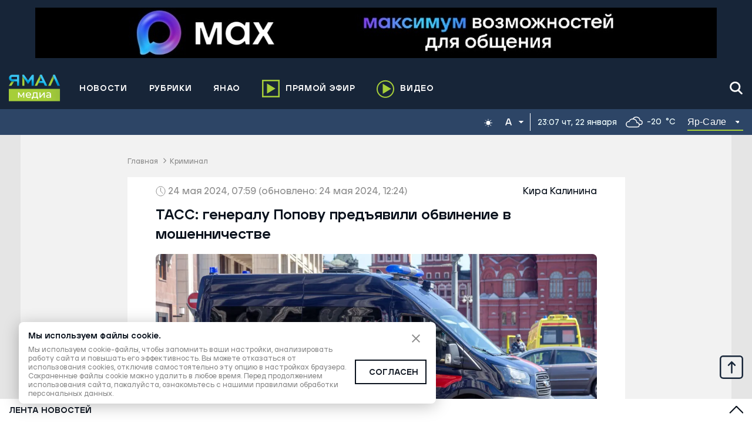

--- FILE ---
content_type: text/html; charset=utf-8
request_url: https://yamal-media.ru/news/tass-generalu-popovu-predjavili-obvinenie-v-moshennichestve
body_size: 20061
content:
<!DOCTYPE html><html><head><meta charSet="utf-8"/><meta name="Petal-Search-site-verification" content="1715000db4"/><script>window.yaContextCb = window.yaContextCb || []</script><script type="text/javascript">!function(){var t=document.createElement(&quot;script&quot;);t.type=&quot;text/javascript&quot;,t.async=!0,t.src=&#x27;https://vk.com/js/api/openapi.js?169&#x27;,t.onload=function(){VK.Retargeting.Init(&quot;VK-RTRG-1405194-dzdCO&quot;),VK.Retargeting.Hit()},document.head.appendChild(t)}();</script><noscript><div><img src="https://top-fwz1.mail.ru/counter?id=3347171;js=na" style="position:absolute;left:-9999px" alt="http://Top.Mail.Ru "/></div></noscript><script>
      new Image().src = &quot;https://counter.yadro.ru/hit?r&quot;+
      escape(document.referrer)+((typeof(screen)==&quot;undefined&quot;)?&quot;&quot;:
      &quot;;s&quot;+screen.width+&quot;*&quot;+screen.height+&quot;*&quot;+(screen.colorDepth?
      screen.colorDepth:screen.pixelDepth))+&quot;;u&quot;+escape(document.URL)+
      &quot;;h&quot;+escape(document.title.substring(0,150))+
      &quot;;&quot;+Math.random();
    </script><link rel="icon" href="/favicon.ico" itemProp="icon"/><meta name="viewport" content="width=device-width, initial-scale=1.0, maximum-scale=1.0, user-scalable=no" itemProp="meta-viewport"/><meta property="og:site_name" content="Ямал-Медиа"/><link rel="canonical" href="https://yamal-media.ru/news/tass-generalu-popovu-predjavili-obvinenie-v-moshennichestve"/><title>ТАСС: генералу Попову предъявили обвинение в мошенничестве | Ямал-Медиа</title><meta property="og:title" content="ТАСС: генералу Попову предъявили обвинение в мошенничестве | Ямал-Медиа"/><meta property="og:type" content="article"/><meta property="og:url" content="https://yamal-media.ru/news/tass-generalu-popovu-predjavili-obvinenie-v-moshennichestve"/><meta property="og:image" content="https://yamal-media.ru/images/insecure/rs:fill-down:1920:1080/aHR0cHM6Ly9zdG9yYWdlLnlhbmRleGNsb3VkLm5ldC95bS1zaXRlcy1zdGF0aWMvZjE3YTMxODgtMDM4LndlYnA.webp"/><meta property="og:description" content="Бывшему командующему 58-й армией генерал-майору Ивану Попову предъявлены обвинения в мошенничестве."/><meta name="description" content="Бывшему командующему 58-й армией генерал-майору Ивану Попову предъявлены обвинения в мошенничестве."/><meta property="article:author" content="Кира Калинина"/><meta property="article:section" content="Криминал"/><meta property="article:tag" content="Минобороны"/><meta property="article:tag" content="Мошенничество"/><meta property="article:tag" content="Уголовное дело"/><meta property="article:tag" content="Следственный комитет"/><meta property="article:tag" content="Россия"/><meta property="article:published_time" content="2024-05-24T07:59:53+00:00Z"/><meta property="article:modified_time" content="2024-05-24T12:24:35+00:00Z"/><script type="application/ld+json">{"@context":"https://schema.org","@graph":[{"@type":"WebSite","@id":"https://yamal-media.ru/#website","url":"https://yamal-media.ru/","name":"Ямал-Медиа","description":"«Ямал-Медиа» — главный информационный ресурс региона. Освещаем ключевые события в ЯНАО, России и мире. Объединяем Ямал новостной картиной дня.","inLanguage":"ru-RU","publisher":{"@type":"Organization","@id":"https://yamal-media.ru/#organization","name":"Ямал-Медиа","url":"https://yamal-media.ru/","sameAs":["https://vk.com/yamalregion","https://ok.ru/yamal.media.89","https://www.facebook.com/yamal.media.89","https://www.instagram.com/1arctic_tv/","https://twitter.com/yamalregion","https://www.youtube.com/channel/UCDAnB2VOhmpeNF6wN6eimQA","https://zen.yandex.ru/yamalregion"],"logo":{"@type":"ImageObject","@id":"https://yamal-media.ru/#logo","inLanguage":"ru-RU","url":"https://yamal-media.ru/img/logo.png","contentUrl":"https://yamal-media.ru/img/logo.png","width":500,"height":209,"caption":"Ямал-Медиа"},"image":{"@id":"https://yamal-media.ru/#logo"},"description":"«Ямал-Медиа» — холдинг, который формирует индустрию медиа на Ямале более 20 лет. На сегодня сфера деятельности компании охватывает все сегменты: телевидение, радио, пресса, цифровая среда, производство контента, собственное издательство и продажа рекламы.","legalName":"Ямал-Медиа"},"copyrightHolder":{"@id":"https://yamal-media.ru/#organization"}},{"@type":"WebPage","@id":"https://yamal-media.ru/news/tass-generalu-popovu-predjavili-obvinenie-v-moshennichestve#webpage","url":"https://yamal-media.ru/news/tass-generalu-popovu-predjavili-obvinenie-v-moshennichestve","name":"ТАСС: генералу Попову предъявили обвинение в мошенничестве","isPartOf":{"@id":"https://yamal-media.ru/#website","@type":"WebSite"},"publisher":{"@id":"https://yamal-media.ru/#organization"},"inLanguage":"ru-RU","datePublished":"2024-05-24T07:59+00:00","dateModified":"2024-05-24T12:24+00:00","description":"Бывшему командующему 58-й армией генерал-майору Ивану Попову предъявлены обвинения в мошенничестве.","breadcrumb":{"@id":"https://yamal-media.ru/news/tass-generalu-popovu-predjavili-obvinenie-v-moshennichestve#breadcrumb"},"potentialAction":[{"@type":"ReadAction","target":["https://yamal-media.ru/news/tass-generalu-popovu-predjavili-obvinenie-v-moshennichestve"]}]},{"@type":"NewsArticle","@id":"https://yamal-media.ru/news/tass-generalu-popovu-predjavili-obvinenie-v-moshennichestve#article","author":{"@id":"https://yamal-media.ru/author/282#person","name":"Кира Калинина","description":"Кира Калинина — автор «Ямал Медиа». На этой странице вы найдете короткую биографию журналиста, а также всего его материалы на сайте «Ямал Медиа»"},"headline":"ТАСС: генералу Попову предъявили обвинение в мошенничестве","datePublished":"2024-05-24T07:59+00:00","dateModified":"2024-05-24T12:24+00:00","publisher":{"@id":"https://yamal-media.ru/#organization"},"articleSection":"Криминал","inLanguage":"ru-RU","mainEntityOfPage":{"@id":"https://yamal-media.ru/news/tass-generalu-popovu-predjavili-obvinenie-v-moshennichestve#webpage"},"image":[{"@type":"ImageObject","inLanguage":"ru-RU","url":"https://yamal-media.ru/images/insecure/rs:fill-down:1920:1920/aHR0cHM6Ly9zdG9yYWdlLnlhbmRleGNsb3VkLm5ldC95bS1zaXRlcy1zdGF0aWMvZjE3YTMxODgtMDM4LndlYnA.webp","width":1920,"height":1920,"caption":"Фото: A_Lesik/Shutterstock/Fotodom"},{"@type":"ImageObject","inLanguage":"ru-RU","url":"https://yamal-media.ru/images/insecure/rs:fill-down:1920:1440/aHR0cHM6Ly9zdG9yYWdlLnlhbmRleGNsb3VkLm5ldC95bS1zaXRlcy1zdGF0aWMvZjE3YTMxODgtMDM4LndlYnA.webp","width":1920,"height":1440,"caption":"Фото: A_Lesik/Shutterstock/Fotodom"},{"@type":"ImageObject","inLanguage":"ru-RU","url":"https://yamal-media.ru/images/insecure/rs:fill-down:1920:1080/aHR0cHM6Ly9zdG9yYWdlLnlhbmRleGNsb3VkLm5ldC95bS1zaXRlcy1zdGF0aWMvZjE3YTMxODgtMDM4LndlYnA.webp","width":1920,"height":1080,"caption":"Фото: A_Lesik/Shutterstock/Fotodom"}]},{"@type":"BreadcrumbList","@id":"https://yamal-media.ru/news/tass-generalu-popovu-predjavili-obvinenie-v-moshennichestve#breadcrumb","itemListElement":[{"@type":"ListItem","position":1,"item":{"@type":"WebPage","@id":"https://yamal-media.ru#webpage","url":"https://yamal-media.ru/","name":"Главная"}},{"@type":"ListItem","position":2,"item":{"@type":"WebPage","@id":"https://yamal-media.ru/category/kriminal#webpage","url":"https://yamal-media.ru/category/kriminal","name":"🌏 Криминал"}}]}]}</script><link rel="preload" as="image" imageSrcSet="https://yamal-media.ru/images/insecure/rs:fill-down:616:346/aHR0cHM6Ly9zdG9yYWdlLnlhbmRleGNsb3VkLm5ldC95bS1zaXRlcy1zdGF0aWMvZjE3YTMxODgtMDM4LndlYnA.webp 616w, https://yamal-media.ru/images/insecure/rs:fill-down:720:405/aHR0cHM6Ly9zdG9yYWdlLnlhbmRleGNsb3VkLm5ldC95bS1zaXRlcy1zdGF0aWMvZjE3YTMxODgtMDM4LndlYnA.webp 720w, https://yamal-media.ru/images/insecure/rs:fill-down:1080:608/aHR0cHM6Ly9zdG9yYWdlLnlhbmRleGNsb3VkLm5ldC95bS1zaXRlcy1zdGF0aWMvZjE3YTMxODgtMDM4LndlYnA.webp 1080w, https://yamal-media.ru/images/insecure/rs:fill-down:1502:845/aHR0cHM6Ly9zdG9yYWdlLnlhbmRleGNsb3VkLm5ldC95bS1zaXRlcy1zdGF0aWMvZjE3YTMxODgtMDM4LndlYnA.webp 1502w, https://yamal-media.ru/images/insecure/rs:fill-down:1920:1080/aHR0cHM6Ly9zdG9yYWdlLnlhbmRleGNsb3VkLm5ldC95bS1zaXRlcy1zdGF0aWMvZjE3YTMxODgtMDM4LndlYnA.webp 1920w " imageSizes="(max-width: 768px) calc(100vw - 26px),(max-width: 965px) calc(100vw - 60px), 751px"/><meta name="next-head-count" content="28"/><link rel="preload" href="/_next/static/css/4234856f9de5cbec.css" as="style"/><link rel="stylesheet" href="/_next/static/css/4234856f9de5cbec.css" data-n-g=""/><link rel="preload" href="/_next/static/css/d60f2e74daf08619.css" as="style"/><link rel="stylesheet" href="/_next/static/css/d60f2e74daf08619.css" data-n-p=""/><noscript data-n-css=""></noscript><script defer="" nomodule="" src="/_next/static/chunks/polyfills-c67a75d1b6f99dc8.js"></script><script src="/_next/static/chunks/webpack-d4c573640d9d9e91.js" defer=""></script><script src="/_next/static/chunks/framework-4ed89e9640adfb9e.js" defer=""></script><script src="/_next/static/chunks/main-7aa31980e1aabc48.js" defer=""></script><script src="/_next/static/chunks/pages/_app-bc6b05d64124eaee.js" defer=""></script><script src="/_next/static/chunks/6489-f994d72533b17e8c.js" defer=""></script><script src="/_next/static/chunks/314-b5ac97406b1cea83.js" defer=""></script><script src="/_next/static/chunks/6775-0c8da9a6c337f311.js" defer=""></script><script src="/_next/static/chunks/pages/news/%5Bslug%5D-7be990f70f168f3c.js" defer=""></script><script src="/_next/static/-W-myNp1sEaY0nK5dZR_H/_buildManifest.js" defer=""></script><script src="/_next/static/-W-myNp1sEaY0nK5dZR_H/_ssgManifest.js" defer=""></script></head><body><script>(function() {
    function setInitialColorMode() {
    function getInitialColorMode() {
        const preference = window.localStorage.getItem("theme");
        const hasExplicitPreference = typeof preference === "string";
        if (hasExplicitPreference) {
            return preference;
        }
        const mediaQuery = "(prefers-color-scheme: dark)";
        const mql = window.matchMedia(mediaQuery);
        const hasImplicitPreference = typeof mql.matches === "boolean";
        if (hasImplicitPreference) {
            return mql.matches ? "dark" : "light";
        }
        return "light";
    }
    const colorMode = getInitialColorMode();
    const root = document.documentElement;
    root.style.setProperty("--initial-color-mode", colorMode);
    if (colorMode === "dark") document.documentElement.setAttribute("data-theme", "dark");
}
    setInitialColorMode();
})()
</script><div id="__next"><header class="Paper_paper__An0ML  Paper_prussian-blue__qNOk4 header_Header__C6gnN header_small__CLEaL || &#x27;&#x27;}"><aside class="header_Reclam__Rg4GT"><div class="container"></div></aside><div class="container"><div class="header_HeaderMiddle__lXmjk header_small__CLEaL"><div class="header_WrapMiddleNav__WWpPX"><a class="header_Logo__XItS6" href="/" aria-label="Logo"><svg width="88" height="46" fill="none" xmlns="http://www.w3.org/2000/svg"><path d="M26.59 1.489v17.823h-3.581V.46h2.84l.74 1.029z" fill="url(#logo_svg__paint0_linear)"></path><path d="M39.638.46l-.782 1.07-6.092 8.438L26.59 1.49 25.849.46h-2.84v2.223l3.58 5.021 6.175 8.644 6.092-8.603v11.567h3.58V.46h-2.798z" fill="url(#logo_svg__paint1_linear)"></path><path d="M9.179 11.697L4.445 19.31H0l4.816-7.738c.37.083.7.124 1.07.124h3.293z" fill="url(#logo_svg__paint2_linear)"></path><path d="M5.885.377a5.692 5.692 0 00-5.68 5.68c0 2.758 1.976 5.063 4.569 5.557.37.083.7.124 1.07.124h8.15v7.573h3.58V.46L5.886.377zm8.109 7.862H6.379a2.17 2.17 0 01-2.181-2.181 2.17 2.17 0 012.181-2.182h7.615V8.24z" fill="url(#logo_svg__paint3_linear)"></path><path d="M79.152 1.777L77.3 5.852l-.247.535-5.845 12.883h-4.157l7.944-17.493.082-.247.453-.988h3.046l.453.988.123.247z" fill="url(#logo_svg__paint4_linear)"></path><path d="M87.055 19.27h-4.157L77.053 6.387l-.247-.535-1.81-4.075.081-.247.453-.988h3.046l.453.988.123.247 7.903 17.493z" fill="url(#logo_svg__paint5_linear)"></path><path d="M56.802 1.489l-2.058 4.28-6.545 13.46h-4.157l8.603-17.74.493-1.029h3.211l.453 1.029z" fill="url(#logo_svg__paint6_linear)"></path><path d="M65.404 19.229l-8.602-17.74-.453-1.03h-3.21l-.494 1.03 2.099 4.28 2.552 5.31H52.15l-1.73 3.499h8.604l2.222 4.65h4.157z" fill="url(#logo_svg__paint7_linear)"></path><path d="M87.055 24.493H0v21.13h87.055v-21.13z" fill="url(#logo_svg__paint8_linear)"></path><path d="M26.369 30.41v9.297h-1.522V32.86l-3.465 5.747h-.76l-3.466-5.747v6.846h-1.521V30.41h1.775l3.634 6.339 3.803-6.34h1.522zM38.033 35.65h-7.607c.085.845.507 1.521 1.099 1.944.592.507 1.352.76 2.282.76 1.099 0 2.028-.338 2.705-1.098l.93 1.099c-.423.507-.93.845-1.606 1.098-.677.254-1.268.423-2.029.423-1.014 0-1.86-.17-2.62-.592-.76-.422-1.353-.93-1.775-1.69-.423-.76-.592-1.522-.592-2.451 0-.93.17-1.69.592-2.451.422-.761.93-1.268 1.69-1.69.677-.423 1.522-.592 2.367-.592s1.69.169 2.367.591c.676.423 1.267.93 1.605 1.69.423.761.592 1.522.592 2.536v.423zm-6.593-3.127c-.507.507-.845 1.098-.93 1.944h5.917a3.246 3.246 0 00-.93-1.944c-.507-.508-1.183-.761-2.028-.761s-1.521.254-2.029.76zM50.033 38.27v3.634h-1.605v-2.197h-7.776v2.197h-1.606V38.27h.507c.592 0 1.014-.423 1.268-1.268.253-.845.338-1.944.422-3.465l.17-3.127h7.268v7.86h1.352zm-7.606-1.69c-.17.76-.423 1.352-.761 1.69h5.24v-6.339H42.85l-.084 1.775c-.085 1.183-.17 2.113-.338 2.874zM52.232 30.41h1.69v6.761l5.748-6.761h1.521v9.297h-1.69v-6.762l-5.747 6.762h-1.522V30.41zM70.741 31.255c.676.676 1.014 1.605 1.014 2.873v5.663H70.15v-1.268c-.254.423-.677.76-1.184 1.014-.507.254-1.183.339-1.86.339-1.013 0-1.858-.254-2.535-.761a2.572 2.572 0 01-.93-2.029c0-.845.339-1.521.93-1.944.592-.507 1.522-.76 2.874-.76h2.705v-.338c0-.761-.17-1.268-.677-1.69-.422-.423-1.014-.592-1.859-.592-.592 0-1.099.084-1.606.253-.507.17-1.014.423-1.352.76l-.676-1.267c.507-.423 1.014-.676 1.69-.93.676-.253 1.352-.338 2.113-.338 1.268.085 2.282.423 2.958 1.015zm-1.69 6.846a1.999 1.999 0 001.014-1.184V35.65h-2.62c-1.437 0-2.113.507-2.113 1.436 0 .508.169.846.507 1.1.338.253.845.422 1.522.422.676 0 1.183-.17 1.69-.507z" fill="#fff"></path><defs><linearGradient id="logo_svg__paint0_linear" x1="26.86" y1="8.46" x2="22.11" y2="11.786" gradientUnits="userSpaceOnUse"><stop offset="0.007" stop-color="#619740"></stop><stop offset="0.195" stop-color="#83AF3E"></stop><stop offset="0.362" stop-color="#9CC43A"></stop><stop offset="0.465" stop-color="#A6CE39"></stop></linearGradient><linearGradient id="logo_svg__paint1_linear" x1="37.461" y1="-7.68" x2="31.096" y2="15.982" gradientUnits="userSpaceOnUse"><stop offset="0.539" stop-color="#3BC6F3"></stop><stop offset="0.633" stop-color="#30BDED"></stop><stop offset="0.787" stop-color="#00AAE2"></stop><stop offset="0.98" stop-color="#008ED1"></stop><stop offset="0.993" stop-color="#008DD0"></stop></linearGradient><linearGradient id="logo_svg__paint2_linear" x1="4.591" y1="11.724" x2="4.591" y2="19.447" gradientUnits="userSpaceOnUse"><stop offset="0.007" stop-color="#619740"></stop><stop offset="0.195" stop-color="#83AF3E"></stop><stop offset="0.362" stop-color="#9CC43A"></stop><stop offset="0.465" stop-color="#A6CE39"></stop></linearGradient><linearGradient id="logo_svg__paint3_linear" x1="17.625" y1="-0.937" x2="6.832" y2="14.838" gradientUnits="userSpaceOnUse"><stop offset="0.539" stop-color="#3BC6F3"></stop><stop offset="0.633" stop-color="#30BDED"></stop><stop offset="0.787" stop-color="#00AAE2"></stop><stop offset="0.98" stop-color="#008ED1"></stop><stop offset="0.993" stop-color="#008DD0"></stop></linearGradient><linearGradient id="logo_svg__paint4_linear" x1="77.86" y1="6.23" x2="68.692" y2="13.737" gradientUnits="userSpaceOnUse"><stop offset="0" stop-color="#619740"></stop><stop offset="0.19" stop-color="#83AF3E"></stop><stop offset="0.361" stop-color="#9CC43A"></stop><stop offset="0.465" stop-color="#A6CE39"></stop></linearGradient><linearGradient id="logo_svg__paint5_linear" x1="85.142" y1="-3.458" x2="79.469" y2="15.776" gradientUnits="userSpaceOnUse"><stop offset="0.539" stop-color="#3BC6F3"></stop><stop offset="0.633" stop-color="#30BDED"></stop><stop offset="0.787" stop-color="#00AAE2"></stop><stop offset="0.98" stop-color="#008ED1"></stop><stop offset="0.993" stop-color="#008DD0"></stop></linearGradient><linearGradient id="logo_svg__paint6_linear" x1="55.23" y1="5.372" x2="47.62" y2="12.844" gradientUnits="userSpaceOnUse"><stop offset="0.007" stop-color="#619740"></stop><stop offset="0.195" stop-color="#83AF3E"></stop><stop offset="0.362" stop-color="#9CC43A"></stop><stop offset="0.465" stop-color="#A6CE39"></stop></linearGradient><linearGradient id="logo_svg__paint7_linear" x1="66.081" y1="-0.397" x2="53.489" y2="18.56" gradientUnits="userSpaceOnUse"><stop offset="0.539" stop-color="#3BC6F3"></stop><stop offset="0.633" stop-color="#30BDED"></stop><stop offset="0.787" stop-color="#00AAE2"></stop><stop offset="0.98" stop-color="#008ED1"></stop><stop offset="0.993" stop-color="#008DD0"></stop></linearGradient><linearGradient id="logo_svg__paint8_linear" x1="-33.931" y1="44.039" x2="143.627" y2="18.967" gradientUnits="userSpaceOnUse"><stop offset="0.535" stop-color="#A6CE39"></stop><stop offset="0.639" stop-color="#9CC43A"></stop><stop offset="0.81" stop-color="#83AF3E"></stop><stop offset="1" stop-color="#619740"></stop></linearGradient></defs></svg></a><div class="linkButton_LinkButton__V9daF header_mobileAirButton__gDLMI"><a href="/air"><svg width="30" height="30" fill="none" xmlns="http://www.w3.org/2000/svg"><path stroke="#A6CE39" stroke-width="2.5" d="M1.25 1.25h27.5v27.5H1.25z"></path><path d="M8.55 6.429l14.265 8.55-14.264 8.55V6.43z" fill="#A6CE39"></path></svg><span>Прямой эфир</span></a></div><div class="header_mobileButtons__eqq5j"><button type="button" class="IconButton_button__2dAxc"><svg width="24" height="24" viewBox="0 0 17 17" fill="none" xmlns="http://www.w3.org/2000/svg"><path d="M14.45 15.899h.001c.194.194.455.301.731.301.262 0 .513-.097.703-.274a.972.972 0 00.029-1.405l-.142.142.142-.142-3.569-3.582a6.105 6.105 0 001.4-3.883C13.746 3.6 10.836.8 7.274.8 3.71.8.8 3.6.8 7.056c0 3.457 2.91 6.256 6.473 6.256a6.563 6.563 0 003.568-1.038l3.61 3.625zM7.274 2.779c2.453 0 4.436 1.926 4.436 4.277 0 2.352-1.983 4.277-4.436 4.277S2.836 9.408 2.836 7.056c0-2.351 1.984-4.276 4.437-4.276z"></path></svg></button><button type="button" class="IconButton_button__2dAxc"><svg width="30" height="22" fill="none" xmlns="http://www.w3.org/2000/svg"><path d="M0 2h30M0 11h30M0 20h30" stroke="#fff" stroke-width="3"></path></svg></button></div><div class="header_wrapDesctopBurger__Y_Jf8" role="button" tabindex="0" aria-hidden="true"><svg width="30" height="22" fill="none" xmlns="http://www.w3.org/2000/svg"><path d="M0 2h30M0 11h30M0 20h30" stroke="#fff" stroke-width="3"></path></svg></div></div></div></div><div class="Paper_paper__An0ML  Paper_prussian-blue-light__FORgg Informer_WrapNav__plgSW Informer_small__mYvUK"><div class="Informer_plug__Qgoa0"></div><div class="container"><nav class="nav_nav__3oami nav_small___YAuD"><ul></ul></nav><div class="Informer_wrapDateAndWeather__oB75h Informer_small__mYvUK"><div class="Informer_wrapDynamicThemer__O5A_9"></div></div></div></div></header><main class="all-pages"><div class="container"><div class="article_ArticlePage__XskZ5"><div class="breadCrumbs_BreadCrumb__UqXyc"><a href="/">Главная</a><span class="breadCrumbs_breadSeparate__pAZp6"></span><a href="/category/kriminal">Криминал</a></div><div><div class="article_scrollContainer__kJZi9"><article class="article_articleScrollItem__xh1bJ" data-article-slug="/news/tass-generalu-popovu-predjavili-obvinenie-v-moshennichestve" data-article-meta="{&quot;title&quot;:&quot;ТАСС: генералу Попову предъявили обвинение в мошенничестве&quot;,&quot;description&quot;:&quot;Бывшему командующему 58-й армией генерал-майору Ивану Попову предъявлены обвинения в мошенничестве.&quot;,&quot;url&quot;:&quot;/news/tass-generalu-popovu-predjavili-obvinenie-v-moshennichestve&quot;,&quot;file&quot;:&quot;https://yamal-media.ru/images/insecure/rs:fill-down:1920:1080/aHR0cHM6Ly9zdG9yYWdlLnlhbmRleGNsb3VkLm5ldC95bS1zaXRlcy1zdGF0aWMvZjE3YTMxODgtMDM4LndlYnA.webp&quot;}"><header class="article_articleScrollItemTop__RU1aU"><div class="article_articleScrollItemTopDate__enafg"><div><div class="skeletonWrapper_skeleton__gJ4xd"><div class="skeletonWrapper_childrenWrapper__zWvq5"><svg width="17" height="18" fill="none" xmlns="http://www.w3.org/2000/svg"><path d="M8.52 17c4.153 0 7.52-3.582 7.52-8s-3.367-8-7.52-8S1 4.582 1 9s3.367 8 7.52 8z" stroke="#8D8D8D" stroke-miterlimit="10"></path><path d="M12.352 13.077L8.52 9V3.22" stroke="#8D8D8D" stroke-miterlimit="10"></path></svg>24 мая 2024, 07:59<!-- --> <!-- -->(обновлено: 24 мая 2024, 12:24)</div></div></div><div><a href="/author/282"><span class="article_articleScrollItemAuthor__W0z7v"> Кира Калинина</span></a></div></div></header><header class="article_headerTitle__kd6Z3"><h1>ТАСС: генералу Попову предъявили обвинение в мошенничестве</h1></header><div class="article_articleScrollItemCoverWrap__6qjc4" aria-hidden="true"><span style="box-sizing:border-box;display:block;overflow:hidden;width:initial;height:initial;background:none;opacity:1;border:0;margin:0;padding:0;position:relative"><span style="box-sizing:border-box;display:block;width:initial;height:initial;background:none;opacity:1;border:0;margin:0;padding:0;padding-top:56.25%"></span><img alt="Фото: A_Lesik/Shutterstock/Fotodom" src="[data-uri]" decoding="async" data-nimg="responsive" style="position:absolute;top:0;left:0;bottom:0;right:0;box-sizing:border-box;padding:0;border:none;margin:auto;display:block;width:0;height:0;min-width:100%;max-width:100%;min-height:100%;max-height:100%;object-fit:cover"/><noscript><img alt="Фото: A_Lesik/Shutterstock/Fotodom" sizes="(max-width: 768px) calc(100vw - 26px),(max-width: 965px) calc(100vw - 60px), 751px" srcSet="https://yamal-media.ru/images/insecure/rs:fill-down:616:346/aHR0cHM6Ly9zdG9yYWdlLnlhbmRleGNsb3VkLm5ldC95bS1zaXRlcy1zdGF0aWMvZjE3YTMxODgtMDM4LndlYnA.webp 616w, https://yamal-media.ru/images/insecure/rs:fill-down:720:405/aHR0cHM6Ly9zdG9yYWdlLnlhbmRleGNsb3VkLm5ldC95bS1zaXRlcy1zdGF0aWMvZjE3YTMxODgtMDM4LndlYnA.webp 720w, https://yamal-media.ru/images/insecure/rs:fill-down:1080:608/aHR0cHM6Ly9zdG9yYWdlLnlhbmRleGNsb3VkLm5ldC95bS1zaXRlcy1zdGF0aWMvZjE3YTMxODgtMDM4LndlYnA.webp 1080w, https://yamal-media.ru/images/insecure/rs:fill-down:1502:845/aHR0cHM6Ly9zdG9yYWdlLnlhbmRleGNsb3VkLm5ldC95bS1zaXRlcy1zdGF0aWMvZjE3YTMxODgtMDM4LndlYnA.webp 1502w, https://yamal-media.ru/images/insecure/rs:fill-down:1920:1080/aHR0cHM6Ly9zdG9yYWdlLnlhbmRleGNsb3VkLm5ldC95bS1zaXRlcy1zdGF0aWMvZjE3YTMxODgtMDM4LndlYnA.webp 1920w" src="https://yamal-media.ru/images/insecure/rs:fill-down:1920:1080/aHR0cHM6Ly9zdG9yYWdlLnlhbmRleGNsb3VkLm5ldC95bS1zaXRlcy1zdGF0aWMvZjE3YTMxODgtMDM4LndlYnA.webp" decoding="async" data-nimg="responsive" style="position:absolute;top:0;left:0;bottom:0;right:0;box-sizing:border-box;padding:0;border:none;margin:auto;display:block;width:0;height:0;min-width:100%;max-width:100%;min-height:100%;max-height:100%;object-fit:cover" loading="lazy"/></noscript></span><div class="article_articleScrollItemImageSignature__xj9lS">Фото: A_Lesik/Shutterstock/Fotodom</div></div><div class="moduleEditorSerializer_articleLead__9piAX">Бывшему командующему 58-й армией генерал-майору Ивану Попову предъявлены обвинения в мошенничестве.</div><div style="height:149px"></div><p class="article-paragraph">Как <a href="https://tass.ru/proisshestviya/20890999" target="_blank" rel="noreferrer">сообщил </a>ТАСС его адвокат Сергей Буйновский, Попов не признает вину. По словам защитника, Попов отвергает все обвинения, считая их необоснованными.</p><p class="article-paragraph">Следственный комитет ходатайствует о смягчении меры пресечения арестованному.</p><p class="article-paragraph">В настоящее время военный находится в СИЗО.</p><p class="article-paragraph">Ранее <a href="https://yamal-media.ru/news/kommersant-general-ivan-popov-gotovitsja-k-osvobozhdeniju?from=lenta_news" target="_self" rel="">стало известно</a>, что Попова могут скоро освободить. </p><p class="article-paragraph">Самые важные и оперативные новости — в нашем телеграм-канале <a href="https://t.me/yamalmedia_89" target="_blank" rel="noreferrer">«Ямал-Медиа»</a>.</p><div class="article_ShareBlockWrapper__zsKQo"></div><hr/><header><div class="hashtag_WrapHashtag__j_yB1 "><a class="hashtag_hashtag__tHt37" href="/tag/minoborony">Минобороны</a><a class="hashtag_hashtag__tHt37" href="/tag/moshennichestvo">Мошенничество</a><a class="hashtag_hashtag__tHt37" href="/tag/ugolovnoe-delo">Уголовное дело</a><a class="hashtag_hashtag__tHt37" href="/tag/skr">Следственный комитет</a><a class="hashtag_hashtag__tHt37" href="/tag/rossija-2">Россия</a></div></header><footer class="article_likeAndShare__YtOmi"></footer><div style="height:584px"></div><footer><section class="relatedNews_RelatedNews__nQD9Z"><h2 class="titleUppercase">Новости по теме</h2><div class="relatedNews_relatedWrap__mDORS"><article><a class="relatedNews_relatedItem__0IBlE" href="https://yamal-media.ru/news/delo-eks-zamministra-oborony-bulgakova-vernuli-sledovateljam-iz-za-nedostatkov?from=related"><div class="relatedNews_relatedItemTitle__CS5kD">Дело экс-замминистра обороны Булгакова вернули следователям из-за недостатков</div><div class="relatedNews_relatedItemDate__wr3HM">22 января 2026, 00:53</div></a></article><article><a class="relatedNews_relatedItem__0IBlE" href="https://yamal-media.ru/news/eks-politsejskij-iz-tazovskogo-rajona-otvetit-v-sude-za-prevyshenie-polnomochij-i-vymogatelstvo?from=related"><div class="relatedNews_relatedItemTitle__CS5kD">Экс-полицейский из Тазовского ответит в суде за превышение полномочий и вымогательство</div><div class="relatedNews_relatedItemDate__wr3HM">29 декабря 2025, 09:11</div></a></article></div></section></footer></article></div></div></div></div></main><div class="newsFeed_bgNewsFeed__Ke0Ob" role="button" tabindex="0" aria-hidden="true"></div><div class="newsFeed_NewsFeed__omJ3Q" id="newsFeed"><div class="container"><div class="newsFeed_newsFeedWrap__goCBg"><a class="newsFeed_newsFeedTitle__bI7RI" href="/news">Лента новостей</a><div><button type="button" class="newsFeed_newsFeedOpen__aZWcI"></button></div></div><div class="infinite-scroll-component__outerdiv"><div class="infinite-scroll-component " style="height:400px;overflow:auto;-webkit-overflow-scrolling:touch"><div>Загрузка...</div></div></div></div></div><footer class="Paper_paper__An0ML  Paper_prussian-blue__qNOk4 Footer_footer__pPjMc"><div class="container"><div class="Footer_content__MpL6l"><div class="Footer_top__fRCWc Footer_small__MIuy2"><div class="Footer_logo__Q3zXK"><svg width="88" height="46" fill="none" xmlns="http://www.w3.org/2000/svg"><path d="M26.59 1.489v17.823h-3.581V.46h2.84l.74 1.029z" fill="url(#logo_svg__paint0_linear)"></path><path d="M39.638.46l-.782 1.07-6.092 8.438L26.59 1.49 25.849.46h-2.84v2.223l3.58 5.021 6.175 8.644 6.092-8.603v11.567h3.58V.46h-2.798z" fill="url(#logo_svg__paint1_linear)"></path><path d="M9.179 11.697L4.445 19.31H0l4.816-7.738c.37.083.7.124 1.07.124h3.293z" fill="url(#logo_svg__paint2_linear)"></path><path d="M5.885.377a5.692 5.692 0 00-5.68 5.68c0 2.758 1.976 5.063 4.569 5.557.37.083.7.124 1.07.124h8.15v7.573h3.58V.46L5.886.377zm8.109 7.862H6.379a2.17 2.17 0 01-2.181-2.181 2.17 2.17 0 012.181-2.182h7.615V8.24z" fill="url(#logo_svg__paint3_linear)"></path><path d="M79.152 1.777L77.3 5.852l-.247.535-5.845 12.883h-4.157l7.944-17.493.082-.247.453-.988h3.046l.453.988.123.247z" fill="url(#logo_svg__paint4_linear)"></path><path d="M87.055 19.27h-4.157L77.053 6.387l-.247-.535-1.81-4.075.081-.247.453-.988h3.046l.453.988.123.247 7.903 17.493z" fill="url(#logo_svg__paint5_linear)"></path><path d="M56.802 1.489l-2.058 4.28-6.545 13.46h-4.157l8.603-17.74.493-1.029h3.211l.453 1.029z" fill="url(#logo_svg__paint6_linear)"></path><path d="M65.404 19.229l-8.602-17.74-.453-1.03h-3.21l-.494 1.03 2.099 4.28 2.552 5.31H52.15l-1.73 3.499h8.604l2.222 4.65h4.157z" fill="url(#logo_svg__paint7_linear)"></path><path d="M87.055 24.493H0v21.13h87.055v-21.13z" fill="url(#logo_svg__paint8_linear)"></path><path d="M26.369 30.41v9.297h-1.522V32.86l-3.465 5.747h-.76l-3.466-5.747v6.846h-1.521V30.41h1.775l3.634 6.339 3.803-6.34h1.522zM38.033 35.65h-7.607c.085.845.507 1.521 1.099 1.944.592.507 1.352.76 2.282.76 1.099 0 2.028-.338 2.705-1.098l.93 1.099c-.423.507-.93.845-1.606 1.098-.677.254-1.268.423-2.029.423-1.014 0-1.86-.17-2.62-.592-.76-.422-1.353-.93-1.775-1.69-.423-.76-.592-1.522-.592-2.451 0-.93.17-1.69.592-2.451.422-.761.93-1.268 1.69-1.69.677-.423 1.522-.592 2.367-.592s1.69.169 2.367.591c.676.423 1.267.93 1.605 1.69.423.761.592 1.522.592 2.536v.423zm-6.593-3.127c-.507.507-.845 1.098-.93 1.944h5.917a3.246 3.246 0 00-.93-1.944c-.507-.508-1.183-.761-2.028-.761s-1.521.254-2.029.76zM50.033 38.27v3.634h-1.605v-2.197h-7.776v2.197h-1.606V38.27h.507c.592 0 1.014-.423 1.268-1.268.253-.845.338-1.944.422-3.465l.17-3.127h7.268v7.86h1.352zm-7.606-1.69c-.17.76-.423 1.352-.761 1.69h5.24v-6.339H42.85l-.084 1.775c-.085 1.183-.17 2.113-.338 2.874zM52.232 30.41h1.69v6.761l5.748-6.761h1.521v9.297h-1.69v-6.762l-5.747 6.762h-1.522V30.41zM70.741 31.255c.676.676 1.014 1.605 1.014 2.873v5.663H70.15v-1.268c-.254.423-.677.76-1.184 1.014-.507.254-1.183.339-1.86.339-1.013 0-1.858-.254-2.535-.761a2.572 2.572 0 01-.93-2.029c0-.845.339-1.521.93-1.944.592-.507 1.522-.76 2.874-.76h2.705v-.338c0-.761-.17-1.268-.677-1.69-.422-.423-1.014-.592-1.859-.592-.592 0-1.099.084-1.606.253-.507.17-1.014.423-1.352.76l-.676-1.267c.507-.423 1.014-.676 1.69-.93.676-.253 1.352-.338 2.113-.338 1.268.085 2.282.423 2.958 1.015zm-1.69 6.846a1.999 1.999 0 001.014-1.184V35.65h-2.62c-1.437 0-2.113.507-2.113 1.436 0 .508.169.846.507 1.1.338.253.845.422 1.522.422.676 0 1.183-.17 1.69-.507z" fill="#fff"></path><defs><linearGradient id="logo_svg__paint0_linear" x1="26.86" y1="8.46" x2="22.11" y2="11.786" gradientUnits="userSpaceOnUse"><stop offset="0.007" stop-color="#619740"></stop><stop offset="0.195" stop-color="#83AF3E"></stop><stop offset="0.362" stop-color="#9CC43A"></stop><stop offset="0.465" stop-color="#A6CE39"></stop></linearGradient><linearGradient id="logo_svg__paint1_linear" x1="37.461" y1="-7.68" x2="31.096" y2="15.982" gradientUnits="userSpaceOnUse"><stop offset="0.539" stop-color="#3BC6F3"></stop><stop offset="0.633" stop-color="#30BDED"></stop><stop offset="0.787" stop-color="#00AAE2"></stop><stop offset="0.98" stop-color="#008ED1"></stop><stop offset="0.993" stop-color="#008DD0"></stop></linearGradient><linearGradient id="logo_svg__paint2_linear" x1="4.591" y1="11.724" x2="4.591" y2="19.447" gradientUnits="userSpaceOnUse"><stop offset="0.007" stop-color="#619740"></stop><stop offset="0.195" stop-color="#83AF3E"></stop><stop offset="0.362" stop-color="#9CC43A"></stop><stop offset="0.465" stop-color="#A6CE39"></stop></linearGradient><linearGradient id="logo_svg__paint3_linear" x1="17.625" y1="-0.937" x2="6.832" y2="14.838" gradientUnits="userSpaceOnUse"><stop offset="0.539" stop-color="#3BC6F3"></stop><stop offset="0.633" stop-color="#30BDED"></stop><stop offset="0.787" stop-color="#00AAE2"></stop><stop offset="0.98" stop-color="#008ED1"></stop><stop offset="0.993" stop-color="#008DD0"></stop></linearGradient><linearGradient id="logo_svg__paint4_linear" x1="77.86" y1="6.23" x2="68.692" y2="13.737" gradientUnits="userSpaceOnUse"><stop offset="0" stop-color="#619740"></stop><stop offset="0.19" stop-color="#83AF3E"></stop><stop offset="0.361" stop-color="#9CC43A"></stop><stop offset="0.465" stop-color="#A6CE39"></stop></linearGradient><linearGradient id="logo_svg__paint5_linear" x1="85.142" y1="-3.458" x2="79.469" y2="15.776" gradientUnits="userSpaceOnUse"><stop offset="0.539" stop-color="#3BC6F3"></stop><stop offset="0.633" stop-color="#30BDED"></stop><stop offset="0.787" stop-color="#00AAE2"></stop><stop offset="0.98" stop-color="#008ED1"></stop><stop offset="0.993" stop-color="#008DD0"></stop></linearGradient><linearGradient id="logo_svg__paint6_linear" x1="55.23" y1="5.372" x2="47.62" y2="12.844" gradientUnits="userSpaceOnUse"><stop offset="0.007" stop-color="#619740"></stop><stop offset="0.195" stop-color="#83AF3E"></stop><stop offset="0.362" stop-color="#9CC43A"></stop><stop offset="0.465" stop-color="#A6CE39"></stop></linearGradient><linearGradient id="logo_svg__paint7_linear" x1="66.081" y1="-0.397" x2="53.489" y2="18.56" gradientUnits="userSpaceOnUse"><stop offset="0.539" stop-color="#3BC6F3"></stop><stop offset="0.633" stop-color="#30BDED"></stop><stop offset="0.787" stop-color="#00AAE2"></stop><stop offset="0.98" stop-color="#008ED1"></stop><stop offset="0.993" stop-color="#008DD0"></stop></linearGradient><linearGradient id="logo_svg__paint8_linear" x1="-33.931" y1="44.039" x2="143.627" y2="18.967" gradientUnits="userSpaceOnUse"><stop offset="0.535" stop-color="#A6CE39"></stop><stop offset="0.639" stop-color="#9CC43A"></stop><stop offset="0.81" stop-color="#83AF3E"></stop><stop offset="1" stop-color="#619740"></stop></linearGradient></defs></svg></div><nav class="Footer_navigation__geSmq Footer_small__MIuy2"><ul><li><a href="/contacts"><span class="Typography_text__WDByQ Typography_heading__medium__W3YiJ Typography_uppercase__suCkg Typography_primary_vs__MbBam ">Контакты</span></a></li><li><a href="/documents"><span class="Typography_text__WDByQ Typography_heading__medium__W3YiJ Typography_uppercase__suCkg Typography_primary_vs__MbBam ">Документы</span></a></li><li><a href="/info"><span class="Typography_text__WDByQ Typography_heading__medium__W3YiJ Typography_uppercase__suCkg Typography_primary_vs__MbBam ">Информация</span></a></li><li><a href="/tv"><span class="Typography_text__WDByQ Typography_heading__medium__W3YiJ Typography_uppercase__suCkg Typography_primary_vs__MbBam ">Программы</span></a></li><li><a href="/podcasts"><span class="Typography_text__WDByQ Typography_heading__medium__W3YiJ Typography_uppercase__suCkg Typography_primary_vs__MbBam ">Подкасты</span></a></li><li><a href="/about"><span class="Typography_text__WDByQ Typography_heading__medium__W3YiJ Typography_uppercase__suCkg Typography_primary_vs__MbBam ">О нас</span></a></li></ul></nav><div class="Footer_social__M0UZP Footer_small__MIuy2"><a href="https://invite.viber.com/?g2=AQBsitYpyVWoDU4eFVKf6DqWBuAvlUQAB7wt%2BHHHqLdlzhrtoRSnneWx3PcPINmh" target="_blank" rel="noreferrer"><svg fill="none" xmlns="http://www.w3.org/2000/svg" viewBox="0 0 50 50" width="25" height="25"><path d="M15.684 45.961a1.615 1.615 0 01-1.615-1.615V39.4c-2.322-.695-4.507-1.686-5.918-2.952-2.802-2.826-4.075-6.785-4.075-12.524v-3.23c0-5.739 1.273-9.698 4.006-12.457C12.791 4 21.228 4 24 4s11.208 0 15.848 4.172c2.801 2.823 4.074 6.781 4.074 12.522l.001 3.23c0 5.739-1.273 9.698-4.006 12.457-4.709 4.236-13.146 4.236-15.918 4.236-.663 0-1.395 0-2.642-.063-1.306 1.461-4.468 4.868-4.468 4.868-.313.35-.754.539-1.205.539zm16.767-16.107c-1.111-.936-1.624-1.219-3.158-2.14-.639-.383-1.613-.714-2.124-.714-.349 0-.767.267-1.023.523-.656.656-.871 1.477-2.021 1.477-1.125 0-3.09-1.145-4.5-2.625C18.145 24.965 17 23 17 21.875c0-1.15.806-1.38 1.462-2.037.256-.255.538-.673.538-1.022 0-.511-.331-1.47-.714-2.109-.921-1.535-1.203-2.048-2.14-3.158-.317-.376-.678-.548-1.056-.549-.639-.001-1.478.316-2.046.739-.854.637-1.747 1.504-1.986 2.584a2.57 2.57 0 00-.057.443c-.046 1.125.396 2.267.873 3.234 1.123 2.279 2.609 4.485 4.226 6.455.517.63 1.08 1.216 1.663 1.782a21.91 21.91 0 001.782 1.663c1.97 1.617 4.176 3.103 6.455 4.226.958.472 2.086.906 3.2.874a2.59 2.59 0 00.477-.058c1.08-.238 1.947-1.132 2.584-1.986.423-.568.74-1.406.739-2.046-.001-.378-.173-.739-.549-1.056zM36 22v-1c0-6.065-4.935-11-11-11a1 1 0 000 2c4.962 0 9 4.038 9 9v1a1 1 0 002 0zm-6.889-1.033a1 1 0 00.715-1.22 4.994 4.994 0 00-3.575-3.574 1.001 1.001 0 00-.501 1.937 2.988 2.988 0 012.141 2.142 1 1 0 001.22.715zM33 21a7.993 7.993 0 00-7.573-7.983 1 1 0 10-.105 1.997A5.993 5.993 0 0131 21a1 1 0 002 0z" fill="#fff"></path></svg></a><a href="https://vk.com/yamal.media" target="_blank" rel="noreferrer"><svg width="26" height="15" fill="none" xmlns="http://www.w3.org/2000/svg"><path d="M.867 0H3.9c.385 0 .684.246.812.575.385 1.068 1.24 3.41 2.222 5.012C8.26 7.68 9.115 8.462 9.67 8.38c.556-.123.385-1.52.385-2.63 0-1.108.128-2.998-.427-3.86L8.773.698c-.214-.287 0-.657.342-.657h4.872c.47 0 .854.37.854.822v5.956s.214 1.068 1.41-.041c1.197-1.11 2.48-3.163 3.548-5.258l.427-.986a.845.845 0 01.77-.493h3.162c.598 0 1.026.575.812 1.11l-.342.862s-1.154 2.218-2.35 3.779c-1.197 1.602-1.453 1.972-1.283 2.382.171.411 3.248 3.163 4.018 4.478.213.37.384.698.555.986.3.534-.128 1.232-.769 1.232h-3.59c-.299 0-.598-.164-.726-.41l-.342-.535s-2.18-2.464-3.505-3.245c-1.367-.74-1.324.329-1.324.329v2.177c0 .903-.77 1.643-1.71 1.643h-.855s-4.7 0-8.461-5.381C1.336 5.258.354 2.547.012.986A.854.854 0 01.867 0z" fill="#fff"></path></svg></a><a href="https://ok.ru/yamal.media.89" target="_blank" rel="noreferrer"><svg xmlns="http://www.w3.org/2000/svg" width="20" height="20" viewBox="0 0 200 200" fill="none"><g clip-path="url(#ok_svg__clip0_1_3260)"><g clip-path="url(#ok_svg__clip1_1_3260)"><path d="M.6 95.7c0-45 0-67.6 13.9-81.6C28.6.2 51.1.2 96.2.2h8c45 0 67.6 0 81.6 13.9 13.9 13.9 13.9 36.6 13.9 81.6v8c0 45 0 67.6-13.9 81.6-13.9 13.9-36.6 13.9-81.6 13.9h-8c-45 0-67.6 0-81.6-13.9-14-14-14-36.5-14-81.6v-8z" fill="#fff"></path><path d="M100.1 99.2c9.7 0 18.5-4 24.8-10.3 6.3-6.3 10.3-15.1 10.3-24.8 0-9.7-4-18.5-10.3-24.8C118.6 33 109.8 29 100.1 29c-9.7 0-18.5 4-24.8 10.3C69 45.5 65 54.3 65 64.1s4 18.5 10.3 24.8c6.3 6.3 15.2 10.3 24.8 10.3zM88.9 52.7c2.9-2.9 6.9-4.7 11.3-4.7 4.5 0 8.4 1.8 11.3 4.7 2.9 2.9 4.7 6.9 4.7 11.3 0 4.5-1.8 8.4-4.7 11.3-2.9 2.9-6.9 4.7-11.3 4.7-4.5 0-8.4-1.8-11.3-4.7-2.9-2.9-4.7-6.9-4.7-11.3s1.9-8.4 4.7-11.3z" fill="#000"></path><path d="M147.5 113.4l-10.3-14.1c-.6-.8-1.8-.9-2.5-.2-9.7 8.3-21.7 13.7-34.6 13.7-12.9 0-24.8-5.4-34.6-13.7-.7-.6-1.9-.5-2.5.2l-10.3 14.1c-.5.7-.4 1.6.2 2.2 8.7 7 18.8 11.8 29.3 14.3l-21.8 38.4c-.6 1.1.2 2.5 1.4 2.5h21.3c.7 0 1.3-.4 1.5-1.1l15.2-34 15.2 34c.2.6.8 1.1 1.5 1.1h21.3c1.3 0 2-1.3 1.4-2.5l-21.8-38.4c10.5-2.5 20.6-7.1 29.3-14.3 1.3-.6 1.4-1.5.8-2.2z" fill="#000"></path></g></g><defs><clipPath id="ok_svg__clip0_1_3260"><path fill="#fff" d="M0 0h200v200H0z"></path></clipPath><clipPath id="ok_svg__clip1_1_3260"><path fill="#fff" d="M0 0h200v200H0z"></path></clipPath></defs></svg></a><a href="https://t.me/yamalmedia_89" target="_blank" rel="noreferrer"><svg width="18" height="16" fill="none" xmlns="http://www.w3.org/2000/svg"><path d="M6.967 10.588l-.294 4.15c.42 0 .603-.181.82-.399l1.97-1.892 4.083 3.004c.749.42 1.276.198 1.478-.692l2.68-12.614v-.001c.238-1.112-.4-1.547-1.129-1.274L.825 6.928c-1.076.42-1.06 1.021-.183 1.294l4.026 1.259 9.354-5.88c.44-.293.84-.131.511.162l-7.566 6.825z" fill="#fff"></path></svg></a><a href="https://vm.tiktok.com/ZSeAfPAgo/" target="_blank" rel="noreferrer"><svg xmlns="http://www.w3.org/2000/svg" width="20" height="20" fill="#fff" viewBox="0 0 32 32"><path d="M16.708.027C18.453 0 20.188.016 21.921 0c.105 2.041.839 4.12 2.333 5.563 1.491 1.479 3.6 2.156 5.652 2.385v5.369c-1.923-.063-3.855-.463-5.6-1.291-.76-.344-1.468-.787-2.161-1.24-.009 3.896.016 7.787-.025 11.667-.104 1.864-.719 3.719-1.803 5.255-1.744 2.557-4.771 4.224-7.88 4.276-1.907.109-3.812-.411-5.437-1.369C4.307 29.027 2.412 26.12 2.136 23a22.3 22.3 0 01-.016-1.984c.24-2.537 1.495-4.964 3.443-6.615 2.208-1.923 5.301-2.839 8.197-2.297.027 1.975-.052 3.948-.052 5.923-1.323-.428-2.869-.308-4.025.495a4.618 4.618 0 00-1.819 2.333c-.276.676-.197 1.427-.181 2.145.317 2.188 2.421 4.027 4.667 3.828 1.489-.016 2.916-.88 3.692-2.145.251-.443.532-.896.547-1.417.131-2.385.079-4.76.095-7.145.011-5.375-.016-10.735.025-16.093z"></path></svg></a><a href="https://www.youtube.com/channel/UCu7L6KomqtvTq2N3msLa_LA" target="_blank" rel="noreferrer"><svg width="22" height="16" fill="none" xmlns="http://www.w3.org/2000/svg"><path d="M20.958 3.182c-.26-1.134-1.189-1.97-2.305-2.096C16.008.791 13.33.79 10.667.791c-2.665-.001-5.342 0-7.987.295-1.116.125-2.043.962-2.304 2.096C.004 4.797 0 6.561 0 8.224c0 1.663 0 3.425.372 5.04.26 1.134 1.188 1.971 2.304 2.096 2.645.296 5.322.297 7.987.296 2.665.001 5.341 0 7.985-.296 1.117-.125 2.044-.961 2.305-2.095.372-1.616.374-3.379.374-5.041 0-1.663.003-3.427-.369-5.042zM7.911 11.534V4.48l6.78 3.537-6.78 3.516z" fill="#fff"></path></svg></a></div></div><div class="Footer_bottom__rj8cC"><p class="Typography_text__WDByQ Typography_additional_small__O_ULC Typography_none__FajqV Typography_not_important__ZU7UR ">Контактный телефон:<!-- --> <a href="tel:+7(34922)4-27-19">+7 (34922) 4-27-19</a>. <br/>Электронная почта:<!-- --> <a href="mailto:yamal-media@yanao.ru">yamal-media@yanao.ru</a>.<!-- --> <br/>Рекламная служба:<!-- --> <a href="tel:+7(34922)4-27-28">+7 (34922) 4-27-28</a>,<!-- --> <a href="mailto:reklama@yamal-media.ru">reklama@yamal-media.ru</a><br/> <br/><a href="https://sever-press.ru/" target="_blank" rel="noreferrer">«Север-Пресс»</a><br/><a href="https://ks-yanao.ru/" target="_blank" rel="noreferrer">«Красный Север»</a></p><div><p class="Typography_text__WDByQ Typography_size__14__u_K39 Typography_none__FajqV Typography_primary__29LdH Footer_footerTitle__DMNhY">Новости Ямала по городам</p><nav><ul class="Footer_cities__CPcq1"><li><p class="Typography_text__WDByQ Typography_additional_small__O_ULC Typography_none__FajqV Typography_not_important__ZU7UR "><a href="https://yamal-media.ru/tag/noyabrsk">Ноябрьск</a></p></li><li><p class="Typography_text__WDByQ Typography_additional_small__O_ULC Typography_none__FajqV Typography_not_important__ZU7UR "><a href="https://yamal-media.ru/tag/salehard">Салехард</a></p></li><li><p class="Typography_text__WDByQ Typography_additional_small__O_ULC Typography_none__FajqV Typography_not_important__ZU7UR "><a href="https://yamal-media.ru/tag/novy-urengoy">Новый Уренгой</a></p></li><li><p class="Typography_text__WDByQ Typography_additional_small__O_ULC Typography_none__FajqV Typography_not_important__ZU7UR "><a href="https://yamal-media.ru/tag/tarko-sale">Тарко-Сале</a></p></li><li><p class="Typography_text__WDByQ Typography_additional_small__O_ULC Typography_none__FajqV Typography_not_important__ZU7UR "><a href="https://yamal-media.ru/tag/gubkinskiy">Губкинский</a></p></li><li><p class="Typography_text__WDByQ Typography_additional_small__O_ULC Typography_none__FajqV Typography_not_important__ZU7UR "><a href="https://yamal-media.ru/tag/nadym">Надым</a></p></li><li><p class="Typography_text__WDByQ Typography_additional_small__O_ULC Typography_none__FajqV Typography_not_important__ZU7UR "><a href="https://yamal-media.ru/tag/selo-gorki">Горки</a></p></li><li><p class="Typography_text__WDByQ Typography_additional_small__O_ULC Typography_none__FajqV Typography_not_important__ZU7UR "><a href="https://yamal-media.ru/tag/labytnangi">Лабытнанги</a></p></li><li><p class="Typography_text__WDByQ Typography_additional_small__O_ULC Typography_none__FajqV Typography_not_important__ZU7UR "><a href="https://yamal-media.ru/tag/selo-sejaha">Сёяха</a></p></li><li><p class="Typography_text__WDByQ Typography_additional_small__O_ULC Typography_none__FajqV Typography_not_important__ZU7UR "><a href="https://yamal-media.ru/tag/muravlenko">Муравленко</a></p></li><li><p class="Typography_text__WDByQ Typography_additional_small__O_ULC Typography_none__FajqV Typography_not_important__ZU7UR "><a href="https://yamal-media.ru/tag/purpe">Пурпе</a></p></li><li><p class="Typography_text__WDByQ Typography_additional_small__O_ULC Typography_none__FajqV Typography_not_important__ZU7UR "><a href="https://yamal-media.ru/tag/poselok-zapoljarnyj">Заполярный</a></p></li><li><p class="Typography_text__WDByQ Typography_additional_small__O_ULC Typography_none__FajqV Typography_not_important__ZU7UR "><a href="https://yamal-media.ru/tag/harp">Харп</a></p></li><li><p class="Typography_text__WDByQ Typography_additional_small__O_ULC Typography_none__FajqV Typography_not_important__ZU7UR "><a href="https://yamal-media.ru/tag/tazovskiy-rayon">Тазовский</a></p></li><li><p class="Typography_text__WDByQ Typography_additional_small__O_ULC Typography_none__FajqV Typography_not_important__ZU7UR "><a href="https://yamal-media.ru/tag/poselok-jar-sale-2">Яр-Сале</a></p></li><li><p class="Typography_text__WDByQ Typography_additional_small__O_ULC Typography_none__FajqV Typography_not_important__ZU7UR "><a href="https://yamal-media.ru/tag/poselok-panaevsk">Панаевск</a></p></li><li><p class="Typography_text__WDByQ Typography_additional_small__O_ULC Typography_none__FajqV Typography_not_important__ZU7UR "><a href="https://yamal-media.ru/tag/selo-samburg">Самбург</a></p></li><li><p class="Typography_text__WDByQ Typography_additional_small__O_ULC Typography_none__FajqV Typography_not_important__ZU7UR "><a href="https://yamal-media.ru/tag/selo-gaz-sale">Газ-Сале</a></p></li><li><p class="Typography_text__WDByQ Typography_additional_small__O_ULC Typography_none__FajqV Typography_not_important__ZU7UR "><a href="https://yamal-media.ru/tag/krasnoselkupskiy-rayon">Красноселькуп</a></p></li><li><p class="Typography_text__WDByQ Typography_additional_small__O_ULC Typography_none__FajqV Typography_not_important__ZU7UR "><a href="https://yamal-media.ru/tag/selo-ovgort">Овгорт</a></p></li><li><p class="Typography_text__WDByQ Typography_additional_small__O_ULC Typography_none__FajqV Typography_not_important__ZU7UR "><a href="https://yamal-media.ru/tag/poselok-hanymej">Ханымей</a></p></li><li><p class="Typography_text__WDByQ Typography_additional_small__O_ULC Typography_none__FajqV Typography_not_important__ZU7UR "><a href="https://yamal-media.ru/tag/selo-muzhi">Мужи</a></p></li><li><p class="Typography_text__WDByQ Typography_additional_small__O_ULC Typography_none__FajqV Typography_not_important__ZU7UR "><a href="https://yamal-media.ru/tag/poselok-pangody">Пангоды</a></p></li><li><p class="Typography_text__WDByQ Typography_additional_small__O_ULC Typography_none__FajqV Typography_not_important__ZU7UR "><a href="https://yamal-media.ru/tag/selo-aksarka">Аксарка</a></p></li><li><p class="Typography_text__WDByQ Typography_additional_small__O_ULC Typography_none__FajqV Typography_not_important__ZU7UR "><a href="https://yamal-media.ru/tag/selo-gyda">Гыда</a></p></li><li><p class="Typography_text__WDByQ Typography_additional_small__O_ULC Typography_none__FajqV Typography_not_important__ZU7UR "><a href="https://yamal-media.ru/tag/selo-haljasavej">Халясавэй</a></p></li></ul></nav></div><p class="Typography_text__WDByQ Typography_additional_small__O_ULC Typography_none__FajqV Typography_not_important__ZU7UR ">Все права защищены. При использовании материалов сайта ссылка на источник обязательна. Ознакомиться с условиями использования можно<a href="/download/rules_for_the_use_of_materials.docx" download="" class="Footer_docLink__ciII3"> <!-- -->здесь</a>.<br/><a href="/download/privacy_policy.pdf" download="" class="Footer_docLink__ciII3">Политика конфиденциальности</a>.<br/>© 2025, Сетевое издание Ямал-Медиа, 629003, Ямало-Ненецкий автономный округ, г. Салехард, мкр. Богдана Кнунянца, д. 1, каб.106. Свидетельство о регистрации: серия ЭЛ № ФС 77 - 81649 выдано 3 августа 2021 г. <br/>Федеральной службой по надзору в сфере связи, информационных технологий и массовых коммуникаций <br/>Учредитель: Департамент внутренней политики Ямало-Ненецкого автономного округа <br/>Главный редактор: А.Л. Поздеев<br/>Редакция: автономная некоммерческая организация «Ямал-Медиа»</p><div class="Footer_wrapAge__IuFvk"><svg width="40" height="40" fill="none" xmlns="http://www.w3.org/2000/svg"><g filter="url(#age_svg__filter0_d)"><path stroke="#8792A1" stroke-width="1.561" d="M5.124 31.22V.78h30.05v30.44z"></path><path d="M12.027 22.024V12.55h-2.58v-2.327h5.025v11.801h-2.445zm5.9-6.153c-1.102-.54-1.653-1.382-1.653-2.529 0-1.011.433-1.81 1.299-2.394.876-.584 1.904-.876 3.085-.876 1.18 0 2.202.292 3.068.876.877.585 1.315 1.383 1.315 2.394 0 1.147-.55 1.99-1.652 2.529 1.247.54 1.87 1.405 1.87 2.596 0 1.023-.42 1.894-1.263 2.613-.855.72-1.967 1.08-3.338 1.08-1.372 0-2.479-.36-3.322-1.08-.842-.719-1.264-1.59-1.264-2.613 0-1.191.618-2.056 1.855-2.596zm.674 2.562c0 .495.197.883.59 1.164.393.292.882.438 1.467.438.584 0 1.073-.146 1.466-.438.405-.292.607-.68.607-1.164 0-.471-.185-.87-.556-1.196-.36-.338-.866-.506-1.517-.506-.652 0-1.158.168-1.518.506-.36.337-.54.736-.54 1.197zm.202-4.838c0 .416.18.776.54 1.08.348.302.786.454 1.315.454.528 0 .966-.146 1.314-.438.36-.304.54-.669.54-1.096 0-.427-.18-.764-.54-1.011-.348-.259-.786-.388-1.314-.388-.517 0-.956.13-1.315.388-.36.258-.54.595-.54 1.011zm10.874 2.495v-2.562h2.192v2.562h2.714v2.192h-2.714v2.546h-2.192v-2.546h-2.731V16.09h2.73z" fill="#8792A1"></path></g><defs><filter id="age_svg__filter0_d" x="0.343" y="0" width="39.61" height="40" filterUnits="userSpaceOnUse" color-interpolation-filters="sRGB"><feFlood flood-opacity="0" result="BackgroundImageFix"></feFlood><feColorMatrix in="SourceAlpha" values="0 0 0 0 0 0 0 0 0 0 0 0 0 0 0 0 0 0 127 0"></feColorMatrix><feOffset dy="4"></feOffset><feGaussianBlur stdDeviation="2"></feGaussianBlur><feColorMatrix values="0 0 0 0 0 0 0 0 0 0 0 0 0 0 0 0 0 0 0.25 0"></feColorMatrix><feBlend in2="BackgroundImageFix" result="effect1_dropShadow"></feBlend><feBlend in="SourceGraphic" in2="effect1_dropShadow" result="shape"></feBlend></filter></defs></svg></div></div></div></div></footer><div></div></div><script id="__NEXT_DATA__" type="application/json">{"props":{"pageProps":{"article":{"id":323151,"uuid":"news/tass-generalu-popovu-predjavili-obvinenie-v-moshennichestve","slug":"tass-generalu-popovu-predjavili-obvinenie-v-moshennichestve","title":"ТАСС: генералу Попову предъявили обвинение в мошенничестве","yandex_title":"","lead":"Бывшему командующему 58-й армией генерал-майору Ивану Попову предъявлены обвинения в мошенничестве.","theses":[],"editor_data":"{\"object\":\"value\",\"document\":{\"object\":\"document\",\"data\":{},\"nodes\":[{\"object\":\"block\",\"type\":\"lead\",\"data\":{},\"nodes\":[{\"object\":\"text\",\"text\":\"Бывшему командующему 58-й армией генерал-майору Ивану Попову предъявлены обвинения в мошенничестве.\",\"marks\":[]}]},{\"object\":\"block\",\"type\":\"paragraph\",\"data\":{},\"nodes\":[{\"object\":\"text\",\"text\":\"Как \",\"marks\":[]},{\"object\":\"inline\",\"type\":\"link\",\"data\":{\"href\":\"https://tass.ru/proisshestviya/20890999\"},\"nodes\":[{\"object\":\"text\",\"text\":\"сообщил \",\"marks\":[]}]},{\"object\":\"text\",\"text\":\"ТАСС его адвокат Сергей Буйновский, Попов не признает вину. По словам защитника, Попов отвергает все обвинения, считая их необоснованными.\",\"marks\":[]}]},{\"object\":\"block\",\"type\":\"paragraph\",\"data\":{},\"nodes\":[{\"object\":\"text\",\"text\":\"Следственный комитет ходатайствует о смягчении меры пресечения арестованному.\",\"marks\":[]}]},{\"object\":\"block\",\"type\":\"paragraph\",\"data\":{},\"nodes\":[{\"object\":\"text\",\"text\":\"В настоящее время военный находится в СИЗО.\",\"marks\":[]}]},{\"object\":\"block\",\"type\":\"paragraph\",\"data\":{},\"nodes\":[{\"object\":\"text\",\"text\":\"Ранее \",\"marks\":[]},{\"object\":\"inline\",\"type\":\"link\",\"data\":{\"href\":\"https://yamal-media.ru/news/kommersant-general-ivan-popov-gotovitsja-k-osvobozhdeniju?from=lenta_news\"},\"nodes\":[{\"object\":\"text\",\"text\":\"стало известно\",\"marks\":[]}]},{\"object\":\"text\",\"text\":\", что Попова могут скоро освободить. \",\"marks\":[]}]},{\"object\":\"block\",\"type\":\"paragraph\",\"data\":{},\"nodes\":[{\"object\":\"text\",\"text\":\"Самые важные и оперативные новости — в нашем телеграм-канале \",\"marks\":[]},{\"object\":\"inline\",\"type\":\"link\",\"data\":{\"href\":\"https://t.me/yamalmedia_89\"},\"nodes\":[{\"object\":\"text\",\"text\":\"«Ямал-Медиа»\",\"marks\":[]}]},{\"object\":\"text\",\"text\":\".\",\"marks\":[]}]}]}}","video_cover":"","opening_video":{},"type":"news","text":"\u003cdiv class=\"content-lead\"\u003eБывшему командующему 58-й армией генерал-майору Ивану Попову предъявлены обвинения в мошенничестве.\u003c/div\u003e\u003cp\u003eКак \u003ca href=\"https://tass.ru/proisshestviya/20890999\" target=\"_blank\" rel=\"noreferrer\"\u003eсообщил \u003c/a\u003eТАСС его адвокат Сергей Буйновский, Попов не признает вину. По словам защитника, Попов отвергает все обвинения, считая их необоснованными.\u003c/p\u003e\u003cp\u003eСледственный комитет ходатайствует о смягчении меры пресечения арестованному.\u003c/p\u003e\u003cp\u003eВ настоящее время военный находится в СИЗО.\u003c/p\u003e\u003cp\u003eРанее \u003ca href=\"https://yamal-media.ru/news/kommersant-general-ivan-popov-gotovitsja-k-osvobozhdeniju?from=lenta_news\" target=\"_blank\" rel=\"noreferrer\"\u003eстало известно\u003c/a\u003e, что Попова могут скоро освободить. \u003c/p\u003e\u003cp\u003eСамые важные и оперативные новости — в нашем телеграм-канале \u003ca href=\"https://t.me/yamalmedia_89\" target=\"_blank\" rel=\"noreferrer\"\u003e«Ямал-Медиа»\u003c/a\u003e.\u003c/p\u003e","is_published":true,"is_active":true,"share_count":0,"shows":362,"word_count":64,"character_count":500,"reactions":{"meta":{"app_label":"articles","model_name":"Article","instance_id":323151},"items":{"thumbs_up":{"code":"U+1F44D","value":0},"thumbs_down":{"code":"U+1F44E","value":0},"red_heart":{"code":"U+2764","value":0},"fire":{"code":"U+1F525","value":0},"face_screaming_in_fear":{"code":"U+1F631","value":0},"face_with_symbols_on_mouth":{"code":"U+1F92C","value":0},"party_popper":{"code":"U+1F389","value":0}}},"category":{"id":1,"title":"Криминал","slug":"kriminal","description":"","is_active":true,"is_main":true,"seo_title":"Криминал и криминальные новости ЯНАО и Ямала","seo_description":"Криминал и криминальные новости ЯНАО и Ямала. Последние новости и статьи по теме на сайте Ямал-Медиа.","cover_desktop":null,"cover_desktop_width":0,"cover_desktop_height":0,"cover_mobile":null,"cover_mobile_width":0,"cover_mobile_height":0},"tags":[{"id":586,"created_at":"2021-06-29T23:18:44.927000Z","title":"Минобороны","slug":"minoborony","description":"","is_active":true,"is_regional":false,"is_thematic":false,"seo_title":"","seo_description":""},{"id":220,"created_at":"2021-06-29T23:18:42.874000Z","title":"Мошенничество","slug":"moshennichestvo","description":"","is_active":true,"is_regional":false,"is_thematic":false,"seo_title":"","seo_description":""},{"id":999,"created_at":"2022-07-06T08:51:29.190916Z","title":"Уголовное дело","slug":"ugolovnoe-delo","description":"","is_active":true,"is_regional":false,"is_thematic":false,"seo_title":"","seo_description":""},{"id":347,"created_at":"2021-06-29T23:18:43.596000Z","title":"Следственный комитет","slug":"skr","description":"","is_active":true,"is_regional":false,"is_thematic":false,"seo_title":"","seo_description":""},{"id":898,"created_at":"2022-03-31T19:01:16.247558Z","title":"Россия","slug":"rossija-2","description":"","is_active":true,"is_regional":false,"is_thematic":false,"seo_title":"","seo_description":""}],"feeds":[{"id":4,"name":"Pulse.Mail","code":"pulse_mail"},{"id":3,"name":"Яндекс.Дзен","code":"yandex_dzen"},{"id":2,"name":"Google.News","code":"google_news"},{"id":1,"name":"Яндекс.Новости","code":"yandex_news"}],"authors":[{"id":282,"first_name":"Кира","last_name":"Калинина"}],"dummy_cover":"https://storage.yandexcloud.net/ym-sites-static/tass-generalu-popovu-predjavili-obvinenie-v-moshennichestve_snippet.jpeg","url":"news/tass-generalu-popovu-predjavili-obvinenie-v-moshennichestve","obj_type":"article","pub_date_at":1716537593000,"pub_updated_at":1716537593000,"created_at":1716535612000,"updated_at":1716553475000,"seo_title":"","seo_description":"","is_advertising_article":false,"advertising_label":"","advertising_code":"","promo_expires":null,"promo_position":null,"is_available_by_link":false,"is_exclusive":false,"is_video":false,"is_partner":false,"default_dummy_url":"https://yamal-media.ru/images/dummy.png","image_cover":{"id":355247,"title":"","description":"Фото: A_Lesik/Shutterstock/Fotodom","is_cover":true,"file":"https://storage.yandexcloud.net/ym-sites-static/f17a3188-038.webp","img":{"src":"https://yamal-media.ru/images/insecure/rs:fill-down:1920:1080/aHR0cHM6Ly9zdG9yYWdlLnlhbmRleGNsb3VkLm5ldC95bS1zaXRlcy1zdGF0aWMvZjE3YTMxODgtMDM4LndlYnA.webp","width":1920,"height":1080,"srcset":[{"src":"https://yamal-media.ru/images/insecure/rs:fill-down:616:346/aHR0cHM6Ly9zdG9yYWdlLnlhbmRleGNsb3VkLm5ldC95bS1zaXRlcy1zdGF0aWMvZjE3YTMxODgtMDM4LndlYnA.webp","width":616,"height":346},{"src":"https://yamal-media.ru/images/insecure/rs:fill-down:720:405/aHR0cHM6Ly9zdG9yYWdlLnlhbmRleGNsb3VkLm5ldC95bS1zaXRlcy1zdGF0aWMvZjE3YTMxODgtMDM4LndlYnA.webp","width":720,"height":405},{"src":"https://yamal-media.ru/images/insecure/rs:fill-down:1080:608/aHR0cHM6Ly9zdG9yYWdlLnlhbmRleGNsb3VkLm5ldC95bS1zaXRlcy1zdGF0aWMvZjE3YTMxODgtMDM4LndlYnA.webp","width":1080,"height":608},{"src":"https://yamal-media.ru/images/insecure/rs:fill-down:1502:845/aHR0cHM6Ly9zdG9yYWdlLnlhbmRleGNsb3VkLm5ldC95bS1zaXRlcy1zdGF0aWMvZjE3YTMxODgtMDM4LndlYnA.webp","width":1502,"height":845},{"src":"https://yamal-media.ru/images/insecure/rs:fill-down:1920:1080/aHR0cHM6Ly9zdG9yYWdlLnlhbmRleGNsb3VkLm5ldC95bS1zaXRlcy1zdGF0aWMvZjE3YTMxODgtMDM4LndlYnA.webp","width":1920,"height":1080}]},"robots":[{"src":"https://yamal-media.ru/images/insecure/rs:fill-down:1920:1920/aHR0cHM6Ly9zdG9yYWdlLnlhbmRleGNsb3VkLm5ldC95bS1zaXRlcy1zdGF0aWMvZjE3YTMxODgtMDM4LndlYnA.webp","width":1920,"height":1920},{"src":"https://yamal-media.ru/images/insecure/rs:fill-down:1920:1440/aHR0cHM6Ly9zdG9yYWdlLnlhbmRleGNsb3VkLm5ldC95bS1zaXRlcy1zdGF0aWMvZjE3YTMxODgtMDM4LndlYnA.webp","width":1920,"height":1440},{"src":"https://yamal-media.ru/images/insecure/rs:fill-down:1920:1080/aHR0cHM6Ly9zdG9yYWdlLnlhbmRleGNsb3VkLm5ldC95bS1zaXRlcy1zdGF0aWMvZjE3YTMxODgtMDM4LndlYnA.webp","width":1920,"height":1080}],"rss":{}},"editor_data_images":{},"editorData":{"object":"value","document":{"object":"document","data":{},"nodes":[{"object":"block","type":"lead","data":{},"nodes":[{"object":"text","text":"Бывшему командующему 58-й армией генерал-майору Ивану Попову предъявлены обвинения в мошенничестве.","marks":[]}]},{"object":"block","type":"paragraph","data":{},"nodes":[{"object":"text","text":"Как ","marks":[]},{"object":"inline","type":"link","data":{"href":"https://tass.ru/proisshestviya/20890999"},"nodes":[{"object":"text","text":"сообщил ","marks":[]}]},{"object":"text","text":"ТАСС его адвокат Сергей Буйновский, Попов не признает вину. По словам защитника, Попов отвергает все обвинения, считая их необоснованными.","marks":[]}]},{"object":"block","type":"paragraph","data":{},"nodes":[{"object":"text","text":"Следственный комитет ходатайствует о смягчении меры пресечения арестованному.","marks":[]}]},{"object":"block","type":"paragraph","data":{},"nodes":[{"object":"text","text":"В настоящее время военный находится в СИЗО.","marks":[]}]},{"object":"block","type":"paragraph","data":{},"nodes":[{"object":"text","text":"Ранее ","marks":[]},{"object":"inline","type":"link","data":{"href":"https://yamal-media.ru/news/kommersant-general-ivan-popov-gotovitsja-k-osvobozhdeniju?from=lenta_news"},"nodes":[{"object":"text","text":"стало известно","marks":[]}]},{"object":"text","text":", что Попова могут скоро освободить. ","marks":[]}]},{"object":"block","type":"paragraph","data":{},"nodes":[{"object":"text","text":"Самые важные и оперативные новости — в нашем телеграм-канале ","marks":[]},{"object":"inline","type":"link","data":{"href":"https://t.me/yamalmedia_89"},"nodes":[{"object":"text","text":"«Ямал-Медиа»","marks":[]}]},{"object":"text","text":".","marks":[]}]}]}},"similar_articles":[{"id":432272,"title":"Дело экс-замминистра обороны Булгакова вернули следователям из-за недостатков","yandex_title":"","slug":"delo-eks-zamministra-oborony-bulgakova-vernuli-sledovateljam-iz-za-nedostatkov","url":"https://yamal-media.ru/news/delo-eks-zamministra-oborony-bulgakova-vernuli-sledovateljam-iz-za-nedostatkov","pub_date_at":1769043200000,"pub_updated_at":1769043223000,"created_at":1769042540000,"updated_at":1769043223000,"target":{"id":1,"name":"«Ямал-Медиа»","url":"https://yamal-media.ru"},"category":{"id":1,"title":"Криминал","slug":"kriminal","description":"","is_active":true,"is_main":true,"seo_title":"Криминал и криминальные новости ЯНАО и Ямала","seo_description":"Криминал и криминальные новости ЯНАО и Ямала. Последние новости и статьи по теме на сайте Ямал-Медиа.","cover_desktop":null,"cover_desktop_width":0,"cover_desktop_height":0,"cover_mobile":null,"cover_mobile_width":0,"cover_mobile_height":0},"tags":[{"id":586,"created_at":"2021-06-29T23:18:44.927000Z","title":"Минобороны","slug":"minoborony","description":"","is_active":true,"is_regional":false,"is_thematic":false,"seo_title":"","seo_description":""},{"id":251,"created_at":"2021-06-29T23:18:43.059000Z","title":"Коррупция","slug":"korruptsiya","description":"","is_active":true,"is_regional":false,"is_thematic":false,"seo_title":"","seo_description":""},{"id":999,"created_at":"2022-07-06T08:51:29.190916Z","title":"Уголовное дело","slug":"ugolovnoe-delo","description":"","is_active":true,"is_regional":false,"is_thematic":false,"seo_title":"","seo_description":""},{"id":347,"created_at":"2021-06-29T23:18:43.596000Z","title":"Следственный комитет","slug":"skr","description":"","is_active":true,"is_regional":false,"is_thematic":false,"seo_title":"","seo_description":""},{"id":239,"created_at":"2021-06-29T23:18:42.986000Z","title":"Прокуратура","slug":"prokuratura","description":"","is_active":true,"is_regional":false,"is_thematic":false,"seo_title":"","seo_description":""}]},{"id":428211,"title":"Экс-полицейский из Тазовского ответит в суде за превышение полномочий и вымогательство","yandex_title":"В Тазовском бывший участковый предстанет перед судом за превышение полномочий","slug":"eks-politsejskij-iz-tazovskogo-rajona-otvetit-v-sude-za-prevyshenie-polnomochij-i-vymogatelstvo","url":"https://yamal-media.ru/news/eks-politsejskij-iz-tazovskogo-rajona-otvetit-v-sude-za-prevyshenie-polnomochij-i-vymogatelstvo","pub_date_at":1766999460000,"pub_updated_at":1767001338000,"created_at":1766999118000,"updated_at":1767001338000,"target":{"id":1,"name":"«Ямал-Медиа»","url":"https://yamal-media.ru"},"category":{"id":1,"title":"Криминал","slug":"kriminal","description":"","is_active":true,"is_main":true,"seo_title":"Криминал и криминальные новости ЯНАО и Ямала","seo_description":"Криминал и криминальные новости ЯНАО и Ямала. Последние новости и статьи по теме на сайте Ямал-Медиа.","cover_desktop":null,"cover_desktop_width":0,"cover_desktop_height":0,"cover_mobile":null,"cover_mobile_width":0,"cover_mobile_height":0},"tags":[{"id":27,"created_at":"2021-06-29T23:18:42.001000Z","title":"Полиция","slug":"politsiya","description":"","is_active":true,"is_regional":false,"is_thematic":false,"seo_title":"","seo_description":""},{"id":347,"created_at":"2021-06-29T23:18:43.596000Z","title":"Следственный комитет","slug":"skr","description":"","is_active":true,"is_regional":false,"is_thematic":false,"seo_title":"","seo_description":""},{"id":999,"created_at":"2022-07-06T08:51:29.190916Z","title":"Уголовное дело","slug":"ugolovnoe-delo","description":"","is_active":true,"is_regional":false,"is_thematic":false,"seo_title":"","seo_description":""},{"id":220,"created_at":"2021-06-29T23:18:42.874000Z","title":"Мошенничество","slug":"moshennichestvo","description":"","is_active":true,"is_regional":false,"is_thematic":false,"seo_title":"","seo_description":""},{"id":7,"created_at":"2021-06-29T23:18:23.892000Z","title":"Тазовский район","slug":"tazovskiy-rayon","description":"","is_active":true,"is_regional":true,"is_thematic":false,"seo_title":"Тазовский район - последние новости, события и происшествия на сегодня","seo_description":"Тазовский район сегодня: происшествия, важные события, новости политики, экономики, культуры и спорта. Будьте в курсе последних новостей ЯНАО и Ямала!"},{"id":743,"created_at":"2021-07-16T13:10:48.534864Z","title":"Новости ЯНАО","slug":"yanao","description":"","is_active":true,"is_regional":false,"is_thematic":true,"seo_title":"Новости ЯНАО","seo_description":"Последние новости ЯНАО на сегодня на сайте «Ямал-Медиа»"},{"id":30,"created_at":"2021-06-29T23:18:42.012000Z","title":"Новости Ямала","slug":"yamal","description":"","is_active":true,"is_regional":false,"is_thematic":false,"seo_title":"Новости Ямала","seo_description":"Последние новости Ямала на сегодня на сайте «Ямал-Медиа»"}]}],"nextArticles":{"count":153242,"next":"/api/v2/client/articles/tass-generalu-popovu-predjavili-obvinenie-v-moshennichestve/before/?page=2\u0026per_page=5","previous":null,"results":[{"id":432229,"url":"https://yamal-media.ru/narrative/finansist-objasnil-kogda-kvartiry-deshevle-1-mln-rublej-lovushka","seo_title":"Прогноз цен на жилье на Ямале в 2026 году","title":"Финансист объяснил, когда квартиры дешевле 1 млн рублей — ловушка","yandex_title":"Финансист Орлов рекомендовал ямальцам не торопиться с покупкой жилья ниже 1 млн","type":"narrative","slug":"finansist-objasnil-kogda-kvartiry-deshevle-1-mln-rublej-lovushka","promo_expires":"2026-01-24T03:55:06.647000Z","promo_position":1,"category":{"id":4903,"title":"Недвижимость","slug":"zhilye","description":"","is_active":true,"is_main":true,"seo_title":"","seo_description":"","cover_desktop":null,"cover_desktop_width":0,"cover_desktop_height":0,"cover_mobile":null,"cover_mobile_width":0,"cover_mobile_height":0},"lead":"В ЯНАО разброс цен на недвижимость зависит от пяти факторов, среди которых уровень зарплат, приток вахтовых сотрудников, объем нового жилья. Почему не стоит торопиться с покупкой квартиры дешевле 1 миллиона рублей, объяснил финансист Иван Орлов.","theses":[],"image_cover":{"id":515054,"title":"","description":"Фото: Федор Воронов / «Ямал-Медиа»","is_cover":true,"file":"https://storage.yandexcloud.net/ym-sites-static/e207393d-df7.webp","img":{"src":"https://yamal-media.ru/images/insecure/rs:fill-down:1920:1080/aHR0cHM6Ly9zdG9yYWdlLnlhbmRleGNsb3VkLm5ldC95bS1zaXRlcy1zdGF0aWMvZTIwNzM5M2QtZGY3LndlYnA.webp","width":1920,"height":1080,"srcset":[{"src":"https://yamal-media.ru/images/insecure/rs:fill-down:616:346/aHR0cHM6Ly9zdG9yYWdlLnlhbmRleGNsb3VkLm5ldC95bS1zaXRlcy1zdGF0aWMvZTIwNzM5M2QtZGY3LndlYnA.webp","width":616,"height":346},{"src":"https://yamal-media.ru/images/insecure/rs:fill-down:720:405/aHR0cHM6Ly9zdG9yYWdlLnlhbmRleGNsb3VkLm5ldC95bS1zaXRlcy1zdGF0aWMvZTIwNzM5M2QtZGY3LndlYnA.webp","width":720,"height":405},{"src":"https://yamal-media.ru/images/insecure/rs:fill-down:1080:608/aHR0cHM6Ly9zdG9yYWdlLnlhbmRleGNsb3VkLm5ldC95bS1zaXRlcy1zdGF0aWMvZTIwNzM5M2QtZGY3LndlYnA.webp","width":1080,"height":608},{"src":"https://yamal-media.ru/images/insecure/rs:fill-down:1502:845/aHR0cHM6Ly9zdG9yYWdlLnlhbmRleGNsb3VkLm5ldC95bS1zaXRlcy1zdGF0aWMvZTIwNzM5M2QtZGY3LndlYnA.webp","width":1502,"height":845},{"src":"https://yamal-media.ru/images/insecure/rs:fill-down:1920:1080/aHR0cHM6Ly9zdG9yYWdlLnlhbmRleGNsb3VkLm5ldC95bS1zaXRlcy1zdGF0aWMvZTIwNzM5M2QtZGY3LndlYnA.webp","width":1920,"height":1080}]},"robots":[{"src":"https://yamal-media.ru/images/insecure/rs:fill-down:1920:1920/aHR0cHM6Ly9zdG9yYWdlLnlhbmRleGNsb3VkLm5ldC95bS1zaXRlcy1zdGF0aWMvZTIwNzM5M2QtZGY3LndlYnA.webp","width":1920,"height":1920},{"src":"https://yamal-media.ru/images/insecure/rs:fill-down:1920:1440/aHR0cHM6Ly9zdG9yYWdlLnlhbmRleGNsb3VkLm5ldC95bS1zaXRlcy1zdGF0aWMvZTIwNzM5M2QtZGY3LndlYnA.webp","width":1920,"height":1440},{"src":"https://yamal-media.ru/images/insecure/rs:fill-down:1920:1080/aHR0cHM6Ly9zdG9yYWdlLnlhbmRleGNsb3VkLm5ldC95bS1zaXRlcy1zdGF0aWMvZTIwNzM5M2QtZGY3LndlYnA.webp","width":1920,"height":1080}],"rss":{}},"editor_data_images":{"515055":{"id":515055,"title":"","description":"","is_cover":false,"file":"https://storage.yandexcloud.net/ym-sites-static/b87fa396-d1d.webp","img":{"src":"https://yamal-media.ru/images/insecure/rs:fill-down:1920:1080/aHR0cHM6Ly9zdG9yYWdlLnlhbmRleGNsb3VkLm5ldC95bS1zaXRlcy1zdGF0aWMvYjg3ZmEzOTYtZDFkLndlYnA.webp","width":1920,"height":1080,"srcset":[{"src":"https://yamal-media.ru/images/insecure/rs:fill-down:616:346/aHR0cHM6Ly9zdG9yYWdlLnlhbmRleGNsb3VkLm5ldC95bS1zaXRlcy1zdGF0aWMvYjg3ZmEzOTYtZDFkLndlYnA.webp","width":616,"height":346},{"src":"https://yamal-media.ru/images/insecure/rs:fill-down:720:405/aHR0cHM6Ly9zdG9yYWdlLnlhbmRleGNsb3VkLm5ldC95bS1zaXRlcy1zdGF0aWMvYjg3ZmEzOTYtZDFkLndlYnA.webp","width":720,"height":405},{"src":"https://yamal-media.ru/images/insecure/rs:fill-down:1080:608/aHR0cHM6Ly9zdG9yYWdlLnlhbmRleGNsb3VkLm5ldC95bS1zaXRlcy1zdGF0aWMvYjg3ZmEzOTYtZDFkLndlYnA.webp","width":1080,"height":608},{"src":"https://yamal-media.ru/images/insecure/rs:fill-down:1502:845/aHR0cHM6Ly9zdG9yYWdlLnlhbmRleGNsb3VkLm5ldC95bS1zaXRlcy1zdGF0aWMvYjg3ZmEzOTYtZDFkLndlYnA.webp","width":1502,"height":845},{"src":"https://yamal-media.ru/images/insecure/rs:fill-down:1920:1080/aHR0cHM6Ly9zdG9yYWdlLnlhbmRleGNsb3VkLm5ldC95bS1zaXRlcy1zdGF0aWMvYjg3ZmEzOTYtZDFkLndlYnA.webp","width":1920,"height":1080}]},"robots":[{"src":"https://yamal-media.ru/images/insecure/rs:fill-down:1920:1920/aHR0cHM6Ly9zdG9yYWdlLnlhbmRleGNsb3VkLm5ldC95bS1zaXRlcy1zdGF0aWMvYjg3ZmEzOTYtZDFkLndlYnA.webp","width":1920,"height":1920},{"src":"https://yamal-media.ru/images/insecure/rs:fill-down:1920:1440/aHR0cHM6Ly9zdG9yYWdlLnlhbmRleGNsb3VkLm5ldC95bS1zaXRlcy1zdGF0aWMvYjg3ZmEzOTYtZDFkLndlYnA.webp","width":1920,"height":1440},{"src":"https://yamal-media.ru/images/insecure/rs:fill-down:1920:1080/aHR0cHM6Ly9zdG9yYWdlLnlhbmRleGNsb3VkLm5ldC95bS1zaXRlcy1zdGF0aWMvYjg3ZmEzOTYtZDFkLndlYnA.webp","width":1920,"height":1080}],"rss":{}}}},{"id":323144,"url":"https://yamal-media.ru/news/orban-zajavil-chto-evropejskie-politiki-gotovjatsja-k-vojne-s-rossiej","seo_title":"","title":"Премьер Венгрии заявил, что европейские политики готовятся к войне с Россией","yandex_title":"","type":"news","slug":"orban-zajavil-chto-evropejskie-politiki-gotovjatsja-k-vojne-s-rossiej","promo_expires":null,"promo_position":null,"category":{"id":13,"title":"Политика","slug":"politika","description":"","is_active":true,"is_main":true,"seo_title":"Новости политики ЯНАО и Ямала","seo_description":"Новости политики ЯНАО и Ямала. Последние новости и статьи по теме на сайте Ямал-Медиа.","cover_desktop":null,"cover_desktop_width":0,"cover_desktop_height":0,"cover_mobile":null,"cover_mobile_width":0,"cover_mobile_height":0},"lead":"Премьер-министр Венгрии Виктор Орбан заявил, что резкие высказывания западных политиков и журналистов демонстрируют активную подготовку Европы к открытому военному конфликту с Россией.","theses":[],"image_cover":{"id":355240,"title":"","description":"Фото: rarrarorro/Shutterstock/Fotodom","is_cover":true,"file":"https://storage.yandexcloud.net/ym-sites-static/f842c435-e6c.webp","img":{"src":"https://yamal-media.ru/images/insecure/rs:fill-down:1920:1080/aHR0cHM6Ly9zdG9yYWdlLnlhbmRleGNsb3VkLm5ldC95bS1zaXRlcy1zdGF0aWMvZjg0MmM0MzUtZTZjLndlYnA.webp","width":1920,"height":1080,"srcset":[{"src":"https://yamal-media.ru/images/insecure/rs:fill-down:616:346/aHR0cHM6Ly9zdG9yYWdlLnlhbmRleGNsb3VkLm5ldC95bS1zaXRlcy1zdGF0aWMvZjg0MmM0MzUtZTZjLndlYnA.webp","width":616,"height":346},{"src":"https://yamal-media.ru/images/insecure/rs:fill-down:720:405/aHR0cHM6Ly9zdG9yYWdlLnlhbmRleGNsb3VkLm5ldC95bS1zaXRlcy1zdGF0aWMvZjg0MmM0MzUtZTZjLndlYnA.webp","width":720,"height":405},{"src":"https://yamal-media.ru/images/insecure/rs:fill-down:1080:608/aHR0cHM6Ly9zdG9yYWdlLnlhbmRleGNsb3VkLm5ldC95bS1zaXRlcy1zdGF0aWMvZjg0MmM0MzUtZTZjLndlYnA.webp","width":1080,"height":608},{"src":"https://yamal-media.ru/images/insecure/rs:fill-down:1502:845/aHR0cHM6Ly9zdG9yYWdlLnlhbmRleGNsb3VkLm5ldC95bS1zaXRlcy1zdGF0aWMvZjg0MmM0MzUtZTZjLndlYnA.webp","width":1502,"height":845},{"src":"https://yamal-media.ru/images/insecure/rs:fill-down:1920:1080/aHR0cHM6Ly9zdG9yYWdlLnlhbmRleGNsb3VkLm5ldC95bS1zaXRlcy1zdGF0aWMvZjg0MmM0MzUtZTZjLndlYnA.webp","width":1920,"height":1080}]},"robots":[{"src":"https://yamal-media.ru/images/insecure/rs:fill-down:1920:1920/aHR0cHM6Ly9zdG9yYWdlLnlhbmRleGNsb3VkLm5ldC95bS1zaXRlcy1zdGF0aWMvZjg0MmM0MzUtZTZjLndlYnA.webp","width":1920,"height":1920},{"src":"https://yamal-media.ru/images/insecure/rs:fill-down:1920:1440/aHR0cHM6Ly9zdG9yYWdlLnlhbmRleGNsb3VkLm5ldC95bS1zaXRlcy1zdGF0aWMvZjg0MmM0MzUtZTZjLndlYnA.webp","width":1920,"height":1440},{"src":"https://yamal-media.ru/images/insecure/rs:fill-down:1920:1080/aHR0cHM6Ly9zdG9yYWdlLnlhbmRleGNsb3VkLm5ldC95bS1zaXRlcy1zdGF0aWMvZjg0MmM0MzUtZTZjLndlYnA.webp","width":1920,"height":1080}],"rss":{}},"editor_data_images":{}},{"id":323156,"url":"https://yamal-media.ru/news/v-nojabrske-nahoditsja-luchshij-katok-jamala","seo_title":"","title":"Каток в Ноябрьске стал лучшим на Ямале","yandex_title":"","type":"news","slug":"v-nojabrske-nahoditsja-luchshij-katok-jamala","promo_expires":null,"promo_position":null,"category":{"id":4,"title":"Спорт","slug":"sport","description":"","is_active":true,"is_main":true,"seo_title":"Новости спорта ЯНАО и Ямала: последние спортивные события и мероприятия","seo_description":"Новости спорта ЯНАО и Ямала: последние спортивные события и мероприятия. Последние новости и статьи по теме на сайте Ямал-Медиа.","cover_desktop":null,"cover_desktop_width":0,"cover_desktop_height":0,"cover_mobile":null,"cover_mobile_width":0,"cover_mobile_height":0},"lead":"Каток «Северный лед» в Ноябрьске признали лучшим на Ямале. За победу в конкурсе он получит грант в размере трех миллионов рублей.","theses":[],"image_cover":{"id":355257,"title":"","description":"Фото: Юрий Здебский/«Ямал-Медиа»","is_cover":true,"file":"https://storage.yandexcloud.net/ym-sites-static/e6e95d34-ebb.webp","img":{"src":"https://yamal-media.ru/images/insecure/rs:fill-down:1920:1080/aHR0cHM6Ly9zdG9yYWdlLnlhbmRleGNsb3VkLm5ldC95bS1zaXRlcy1zdGF0aWMvZTZlOTVkMzQtZWJiLndlYnA.webp","width":1920,"height":1080,"srcset":[{"src":"https://yamal-media.ru/images/insecure/rs:fill-down:616:346/aHR0cHM6Ly9zdG9yYWdlLnlhbmRleGNsb3VkLm5ldC95bS1zaXRlcy1zdGF0aWMvZTZlOTVkMzQtZWJiLndlYnA.webp","width":616,"height":346},{"src":"https://yamal-media.ru/images/insecure/rs:fill-down:720:405/aHR0cHM6Ly9zdG9yYWdlLnlhbmRleGNsb3VkLm5ldC95bS1zaXRlcy1zdGF0aWMvZTZlOTVkMzQtZWJiLndlYnA.webp","width":720,"height":405},{"src":"https://yamal-media.ru/images/insecure/rs:fill-down:1080:608/aHR0cHM6Ly9zdG9yYWdlLnlhbmRleGNsb3VkLm5ldC95bS1zaXRlcy1zdGF0aWMvZTZlOTVkMzQtZWJiLndlYnA.webp","width":1080,"height":608},{"src":"https://yamal-media.ru/images/insecure/rs:fill-down:1502:845/aHR0cHM6Ly9zdG9yYWdlLnlhbmRleGNsb3VkLm5ldC95bS1zaXRlcy1zdGF0aWMvZTZlOTVkMzQtZWJiLndlYnA.webp","width":1502,"height":845},{"src":"https://yamal-media.ru/images/insecure/rs:fill-down:1920:1080/aHR0cHM6Ly9zdG9yYWdlLnlhbmRleGNsb3VkLm5ldC95bS1zaXRlcy1zdGF0aWMvZTZlOTVkMzQtZWJiLndlYnA.webp","width":1920,"height":1080}]},"robots":[{"src":"https://yamal-media.ru/images/insecure/rs:fill-down:1920:1920/aHR0cHM6Ly9zdG9yYWdlLnlhbmRleGNsb3VkLm5ldC95bS1zaXRlcy1zdGF0aWMvZTZlOTVkMzQtZWJiLndlYnA.webp","width":1920,"height":1920},{"src":"https://yamal-media.ru/images/insecure/rs:fill-down:1920:1440/aHR0cHM6Ly9zdG9yYWdlLnlhbmRleGNsb3VkLm5ldC95bS1zaXRlcy1zdGF0aWMvZTZlOTVkMzQtZWJiLndlYnA.webp","width":1920,"height":1440},{"src":"https://yamal-media.ru/images/insecure/rs:fill-down:1920:1080/aHR0cHM6Ly9zdG9yYWdlLnlhbmRleGNsb3VkLm5ldC95bS1zaXRlcy1zdGF0aWMvZTZlOTVkMzQtZWJiLndlYnA.webp","width":1920,"height":1080}],"rss":{}},"editor_data_images":{}},{"id":323148,"url":"https://yamal-media.ru/news/pervye-83-uchastnika-programmy-vremja-geroev-pristupjat-k-obucheniju-v-mae","seo_title":"","title":"Первые 83 участника программы «Время героев» приступят к обучению в мае. Отбор продолжается","yandex_title":"Первые 83 участника программы «Время героев» приступят к обучению в мае","type":"news","slug":"pervye-83-uchastnika-programmy-vremja-geroev-pristupjat-k-obucheniju-v-mae","promo_expires":null,"promo_position":null,"category":{"id":3,"title":"Общество","slug":"obschestvo","description":"","is_active":true,"is_main":true,"seo_title":"Новости общества ЯНАО и Ямала","seo_description":"Новости общества ЯНАО и Ямала. Последние новости и статьи по теме на сайте Ямал-Медиа.","cover_desktop":null,"cover_desktop_width":0,"cover_desktop_height":0,"cover_mobile":null,"cover_mobile_width":0,"cover_mobile_height":0},"lead":"Завершился первый этап отбора участников президентской программы «Время героев». Общественный совет программы утвердил 83 кандидатуры, которые первыми пройдут обучение в Президентской академии. Отбор участников продолжается.","theses":[],"image_cover":{"id":355243,"title":"","description":"Фото: пресс-служба проекта «Время героев»","is_cover":true,"file":"https://storage.yandexcloud.net/ym-sites-static/4cbf0198-80a.webp","img":{"src":"https://yamal-media.ru/images/insecure/rs:fill-down:1920:1080/aHR0cHM6Ly9zdG9yYWdlLnlhbmRleGNsb3VkLm5ldC95bS1zaXRlcy1zdGF0aWMvNGNiZjAxOTgtODBhLndlYnA.webp","width":1920,"height":1080,"srcset":[{"src":"https://yamal-media.ru/images/insecure/rs:fill-down:616:346/aHR0cHM6Ly9zdG9yYWdlLnlhbmRleGNsb3VkLm5ldC95bS1zaXRlcy1zdGF0aWMvNGNiZjAxOTgtODBhLndlYnA.webp","width":616,"height":346},{"src":"https://yamal-media.ru/images/insecure/rs:fill-down:720:405/aHR0cHM6Ly9zdG9yYWdlLnlhbmRleGNsb3VkLm5ldC95bS1zaXRlcy1zdGF0aWMvNGNiZjAxOTgtODBhLndlYnA.webp","width":720,"height":405},{"src":"https://yamal-media.ru/images/insecure/rs:fill-down:1080:608/aHR0cHM6Ly9zdG9yYWdlLnlhbmRleGNsb3VkLm5ldC95bS1zaXRlcy1zdGF0aWMvNGNiZjAxOTgtODBhLndlYnA.webp","width":1080,"height":608},{"src":"https://yamal-media.ru/images/insecure/rs:fill-down:1502:845/aHR0cHM6Ly9zdG9yYWdlLnlhbmRleGNsb3VkLm5ldC95bS1zaXRlcy1zdGF0aWMvNGNiZjAxOTgtODBhLndlYnA.webp","width":1502,"height":845},{"src":"https://yamal-media.ru/images/insecure/rs:fill-down:1920:1080/aHR0cHM6Ly9zdG9yYWdlLnlhbmRleGNsb3VkLm5ldC95bS1zaXRlcy1zdGF0aWMvNGNiZjAxOTgtODBhLndlYnA.webp","width":1920,"height":1080}]},"robots":[{"src":"https://yamal-media.ru/images/insecure/rs:fill-down:1920:1920/aHR0cHM6Ly9zdG9yYWdlLnlhbmRleGNsb3VkLm5ldC95bS1zaXRlcy1zdGF0aWMvNGNiZjAxOTgtODBhLndlYnA.webp","width":1920,"height":1920},{"src":"https://yamal-media.ru/images/insecure/rs:fill-down:1920:1440/aHR0cHM6Ly9zdG9yYWdlLnlhbmRleGNsb3VkLm5ldC95bS1zaXRlcy1zdGF0aWMvNGNiZjAxOTgtODBhLndlYnA.webp","width":1920,"height":1440},{"src":"https://yamal-media.ru/images/insecure/rs:fill-down:1920:1080/aHR0cHM6Ly9zdG9yYWdlLnlhbmRleGNsb3VkLm5ldC95bS1zaXRlcy1zdGF0aWMvNGNiZjAxOTgtODBhLndlYnA.webp","width":1920,"height":1080}],"rss":{}},"editor_data_images":{}},{"id":323143,"url":"https://yamal-media.ru/news/v-ekaterinburge-otkrylas-vakansija-hr-astrologa-s-zarplatoj-do-150-tys-rublej","seo_title":"","title":"В Екатеринбурге открылась вакансия HR-астролога с зарплатой до 150 тысяч рублей","yandex_title":"","type":"news","slug":"v-ekaterinburge-otkrylas-vakansija-hr-astrologa-s-zarplatoj-do-150-tys-rublej","promo_expires":null,"promo_position":null,"category":{"id":3,"title":"Общество","slug":"obschestvo","description":"","is_active":true,"is_main":true,"seo_title":"Новости общества ЯНАО и Ямала","seo_description":"Новости общества ЯНАО и Ямала. Последние новости и статьи по теме на сайте Ямал-Медиа.","cover_desktop":null,"cover_desktop_width":0,"cover_desktop_height":0,"cover_mobile":null,"cover_mobile_width":0,"cover_mobile_height":0},"lead":"Компания «Сима-ленд» в Екатеринбурге ищет HR-астролога с зарплатой от 80 до 150 тысяч рублей.","theses":[],"image_cover":{"id":355232,"title":"","description":"Фото: Shyntartanya/Shutterstock/Fotodom","is_cover":true,"file":"https://storage.yandexcloud.net/ym-sites-static/dfe060ec-2b4.webp","img":{"src":"https://yamal-media.ru/images/insecure/rs:fill-down:1920:1080/aHR0cHM6Ly9zdG9yYWdlLnlhbmRleGNsb3VkLm5ldC95bS1zaXRlcy1zdGF0aWMvZGZlMDYwZWMtMmI0LndlYnA.webp","width":1920,"height":1080,"srcset":[{"src":"https://yamal-media.ru/images/insecure/rs:fill-down:616:346/aHR0cHM6Ly9zdG9yYWdlLnlhbmRleGNsb3VkLm5ldC95bS1zaXRlcy1zdGF0aWMvZGZlMDYwZWMtMmI0LndlYnA.webp","width":616,"height":346},{"src":"https://yamal-media.ru/images/insecure/rs:fill-down:720:405/aHR0cHM6Ly9zdG9yYWdlLnlhbmRleGNsb3VkLm5ldC95bS1zaXRlcy1zdGF0aWMvZGZlMDYwZWMtMmI0LndlYnA.webp","width":720,"height":405},{"src":"https://yamal-media.ru/images/insecure/rs:fill-down:1080:608/aHR0cHM6Ly9zdG9yYWdlLnlhbmRleGNsb3VkLm5ldC95bS1zaXRlcy1zdGF0aWMvZGZlMDYwZWMtMmI0LndlYnA.webp","width":1080,"height":608},{"src":"https://yamal-media.ru/images/insecure/rs:fill-down:1502:845/aHR0cHM6Ly9zdG9yYWdlLnlhbmRleGNsb3VkLm5ldC95bS1zaXRlcy1zdGF0aWMvZGZlMDYwZWMtMmI0LndlYnA.webp","width":1502,"height":845},{"src":"https://yamal-media.ru/images/insecure/rs:fill-down:1920:1080/aHR0cHM6Ly9zdG9yYWdlLnlhbmRleGNsb3VkLm5ldC95bS1zaXRlcy1zdGF0aWMvZGZlMDYwZWMtMmI0LndlYnA.webp","width":1920,"height":1080}]},"robots":[{"src":"https://yamal-media.ru/images/insecure/rs:fill-down:1920:1920/aHR0cHM6Ly9zdG9yYWdlLnlhbmRleGNsb3VkLm5ldC95bS1zaXRlcy1zdGF0aWMvZGZlMDYwZWMtMmI0LndlYnA.webp","width":1920,"height":1920},{"src":"https://yamal-media.ru/images/insecure/rs:fill-down:1920:1440/aHR0cHM6Ly9zdG9yYWdlLnlhbmRleGNsb3VkLm5ldC95bS1zaXRlcy1zdGF0aWMvZGZlMDYwZWMtMmI0LndlYnA.webp","width":1920,"height":1440},{"src":"https://yamal-media.ru/images/insecure/rs:fill-down:1920:1080/aHR0cHM6Ly9zdG9yYWdlLnlhbmRleGNsb3VkLm5ldC95bS1zaXRlcy1zdGF0aWMvZGZlMDYwZWMtMmI0LndlYnA.webp","width":1920,"height":1080}],"rss":{}},"editor_data_images":{}}]}},"banners":[{"id":34,"target":{"id":1,"name":"«Ямал-Медиа»","url":"https://yamal-media.ru"},"code_name":"Прямая реклама | Свои банеры в шапке ЯМ","type":"all","position":"header","value":"\u003cdiv id=\"desktop\" width=\"100%\" style=\"vertical-align: middle; text-align:center;\"\u003e\n\u003c!-- Здесь нужно вставить ссылку и картинку баннера 1160x90px: --\u003e\n\u003ca href=\"https://max.ru/yamal_media\"\u003e\u003cimg src=\"https://s3.yamal.media/ym-sites/ym/max_1160.jpg\" width=\"1160px\"\u003e\u003c/a\u003e\u003c/div\u003e\n\n\u003cdiv id=\"mobile\" width=\"100%\" style=\"vertical-align: middle; text-align:center;\"\u003e\n\u003ca href=\"https://heroism.sever-press.ru/\"\u003e\u003cimg src=\"https://storage.yandexcloud.net/ym-sites-static/banners/%D0%A1%D0%9F%2C%20%D0%AF%D0%9C%2C%20%D0%9A%D0%A1%20300%D1%85100px-2%D1%85.jpg\" width=\"320px\"\u003e\u003c/a\u003e\n\u003c/div\u003e\n\n        \u003cscript\u003e\n            // Показываем table 1 если экран больше или равно 960px и table 2 если меньше\n            if (window.innerWidth \u003e 960) {\n                document.getElementById(\"desktop\").style.display = \"block\";\n                document.getElementById(\"mobile\").style.display = \"none\";\n            } else {\n                document.getElementById(\"desktop\").style.display = \"none\";\n                document.getElementById(\"mobile\").style.display = \"block\";\n            }\n        \u003c/script\u003e","height":0,"priority":1,"is_active":true},{"id":29,"target":{"id":1,"name":"«Ямал-Медиа»","url":"https://yamal-media.ru"},"code_name":"РСЯ: под сеткой на главной","type":"all","position":"main","value":"\u003c!-- Yandex.RTB R-A-1828557-2 --\u003e\n\u003cdiv id=\"yandex_rtb_R-A-1828557-2\"\u003e\u003c/div\u003e\n\u003cscript\u003ewindow.yaContextCb.push(()=\u003e{\n  Ya.Context.AdvManager.render({\n    renderTo: 'yandex_rtb_R-A-1828557-2',\n    blockId: 'R-A-1828557-2'\n  })\n})\u003c/script\u003e","height":null,"priority":1,"is_active":true},{"id":25,"target":{"id":1,"name":"«Ямал-Медиа»","url":"https://yamal-media.ru"},"code_name":"РСЯ: Яндекс под статьей","type":"all","position":"underArticle","value":"\u003c!-- Yandex.RTB R-A-1828557-1 --\u003e\n\u003cdiv id=\"yandex_rtb_R-A-1828557-1\"\u003e\u003c/div\u003e\n\u003cscript\u003ewindow.yaContextCb.push(()=\u003e{\n  Ya.Context.AdvManager.render({\n    renderTo: 'yandex_rtb_R-A-1828557-1',\n    blockId: 'R-A-1828557-1'\n  })\n})\u003c/script\u003e","height":null,"priority":2,"is_active":true},{"id":14,"target":{"id":1,"name":"«Ямал-Медиа»","url":"https://yamal-media.ru"},"code_name":"Adfox: Банер под статьей","type":"all","position":"underArticle","value":"\u003ccenter\u003e\n\u003cdiv id=\"adfox_166273264184622250\"\u003e\u003c/div\u003e\n\u003cscript\u003e\n    if (window.innerWidth \u003e 960) {\n        window.yaContextCb.push(() =\u003e {\n            Ya.adfoxCode.create({\n                ownerId: 690031,\n            \tcontainerId: 'adfox_166273264184622250',\n            \tparams: {\n                \tp1: 'cvsin',\n                \tp2: 'y'\n                }\n            })\n        });\n    }\n\u003c/script\u003e\n\n\u003c!--Тип баннера: Мобильный Шапка 300x250--\u003e\n\u003cdiv id=\"adfox_166273272799799153\"\u003e\u003c/div\u003e\n\u003cscript\u003e\n    if (window.innerWidth \u003c 960) {\n        window.yaContextCb.push(()=\u003e{\n            Ya.adfoxCode.create({\n                ownerId: 690031,\n           \t\tcontainerId: 'adfox_166273272799799153',\n            \tparams: {\n              \t\tp1: 'cvsio',\n                \tp2: 'p'\n                }\n            })\n        });\n    }\n\u003c/script\u003e\n\u003c/center\u003e","height":null,"priority":1,"is_active":true},{"id":8,"target":{"id":1,"name":"«Ямал-Медиа»","url":"https://yamal-media.ru"},"code_name":"24smi","type":"all","position":"underArticle","value":"\u003c!-- Код вставки на место отображения виджета --\u003e\n\u003cdiv class=\"smi24__informer smi24__auto\" data-smi-blockid=\"22126\"\u003e\u003c/div\u003e\n\u003cscript\u003e(window.smiq = window.smiq || []).push({});\u003c/script\u003e","height":null,"priority":1,"is_active":true}],"hits":{"ym_count":1,"ym_chance":50,"ks_count":3,"ks_chance":75,"sp_count":2,"sp_chance":30,"createdAt":"2024-07-31T14:38:46.661Z","updatedAt":"2025-12-23T20:06:44.174Z","publishedAt":"2024-07-31T14:39:10.606Z","enable":false}},"__N_SSG":true},"page":"/news/[slug]","query":{"slug":"tass-generalu-popovu-predjavili-obvinenie-v-moshennichestve"},"buildId":"-W-myNp1sEaY0nK5dZR_H","runtimeConfig":{"BASE_URL":"https://yamal-media.ru","API_URL":"https://yamal-media.ru/api/v1/","STRAPI_URL_API":"https://strapi.yamal-media.ru/api/","API_V2_URL":"https://yamal-media.ru/api/v2/client/","RADIO_API_URL":"https://radioadmin.yamal-media.ru/api/v1/"},"isFallback":false,"gsp":true,"scriptLoader":[]}</script></body></html>

--- FILE ---
content_type: text/css
request_url: https://yamal-media.ru/_next/static/css/0ff2cc5a1f8d4dd9.css
body_size: 2085
content:
.hashtag_WrapHashtag__j_yB1{display:flex;flex-wrap:wrap;margin-bottom:16px;gap:9px}.hashtag_hashtag__tHt37{border:1px solid #ebeaea;font:.688rem/18px JekoSemiBold,sans-serif;color:#a5a5a5;padding:3px 11px;border-radius:4px}.hashtag_hashtag__tHt37:hover{background-color:#a5a5a5;color:var(--color-white)}.newsCard_card__gEilA{display:grid;grid-template-columns:254px 1fr;height:-moz-fit-content;height:fit-content;grid-gap:15px;padding:8px;border:1px solid #ccc;border-radius:8px;transition:all .3s}.newsCard_card__gEilA:hover{transform:translateY(-5px)!important;box-shadow:0 2px 5px 0 #afadad}.newsCard_card__gEilA:hover .newsCard_imageShadow__n_YSM:before{opacity:.5}@media(max-width:700px){.newsCard_card__gEilA{grid-template-columns:1fr;grid-template-rows:auto 1fr;height:auto}}.newsCard_imageShadow__n_YSM{align-self:center;position:relative;min-width:254px;max-width:254px;min-height:158px;max-height:158px;width:100%;height:100%;border-radius:15px;overflow:hidden}@media(max-width:700px){.newsCard_imageShadow__n_YSM{min-width:100%;max-width:100%}}.newsCard_imageShadow__n_YSM:before{content:"";display:block;position:absolute;top:0;left:0;width:100%;height:100%;transition:all .3s ease-in,height .3s ease-in;background:radial-gradient(transparent,rgba(0,0,0,.5))}.newsCard_imageShadow__n_YSM .newsCard_img__XWJ1A{min-width:254px;max-width:254px;min-height:158px;max-height:158px;width:100%;height:100%;-o-object-fit:cover;object-fit:cover;-o-object-position:top;object-position:top}@media(max-width:700px){.newsCard_imageShadow__n_YSM .newsCard_img__XWJ1A{width:100%;max-height:183px;height:100%;display:block;-o-object-fit:cover;object-fit:cover;-o-object-position:top;object-position:top;max-width:100%}}.newsCard_imageShadow__n_YSM .newsCard_dummyImg__9GTTZ{min-width:254px;max-width:254px;min-height:158px;max-height:158px;width:100%;height:100%;-o-object-fit:cover;object-fit:cover;-o-object-position:top;object-position:top;background-color:#0a121d}@media(max-width:700px){.newsCard_imageShadow__n_YSM .newsCard_dummyImg__9GTTZ{width:100%;max-height:183px;height:100%;display:block;-o-object-fit:cover;object-fit:cover;-o-object-position:top;object-position:top;max-width:100%}}.newsCard_content__t1duu{display:flex;height:100%;max-height:-moz-fit-content;max-height:fit-content;flex-direction:column}.newsCard_title__4eWNa{flex:1 0 auto;-webkit-line-clamp:3;font-size:20px;line-height:120%;margin-bottom:16px}.newsCard_description__VSqVk,.newsCard_title__4eWNa{overflow:hidden;display:-webkit-box;-webkit-box-orient:vertical}.newsCard_description__VSqVk{font-size:16px;-webkit-line-clamp:2;margin-bottom:15px;color:var(--color-primary-font)}.newsCard_date__jBYdU{flex:0 0 auto;display:flex;justify-content:space-between;align-items:flex-end;gap:10px}.newsCard_titleTransform__Nro8X{-webkit-line-clamp:2}.newsCard_tagEntity__ShWQv{margin-bottom:10px!important}@media(max-width:700px){.newsCard_tagEntity__ShWQv{margin-bottom:16px!important}}.Feed_feed__RiZT8{display:grid;grid-template-columns:1fr;grid-gap:16px;gap:16px}@keyframes sceleton_loading__FTl6T{0%{transform:translateX(-100px)}to{transform:translateX(700px)}}.sceleton_card__mnmUI{display:grid;grid-template-columns:254px 1fr;height:-moz-fit-content;height:fit-content;grid-gap:15px;padding:8px;border:1px solid #ccc;border-radius:8px}@media(max-width:700px){.sceleton_card__mnmUI{grid-template-columns:1fr;grid-template-rows:auto 1fr;height:auto}}.sceleton_imageShadow__lGDFr{position:relative;min-width:254px;max-width:254px;min-height:158px;max-height:158px;background:#858585;width:100%;height:100%;border-radius:15px;overflow:hidden}@media(max-width:700px){.sceleton_imageShadow__lGDFr{min-width:100%;max-width:100%}}.sceleton_imageShadow__lGDFr:before{content:"";display:block;position:absolute;top:0;left:0;width:70%;height:100%;background:linear-gradient(90deg,hsla(0,0%,62%,0),hsla(240,1%,41%,.318) 50%,hsla(0,0%,62%,0));animation:sceleton_loading__FTl6T 2s linear infinite}.sceleton_content__clfXP{display:flex;height:100%;max-height:-moz-fit-content;max-height:fit-content;flex-direction:column}.sceleton_title__AUrOS{flex:1 0 auto;overflow:hidden;display:-webkit-box;-webkit-line-clamp:3;-webkit-box-orient:vertical;font-size:20px;line-height:120%;margin-bottom:16px;position:relative;background:#858585;border-radius:4px}.sceleton_title__AUrOS:before{content:"";display:block;position:absolute;top:0;left:0;width:70%;height:100%;background:linear-gradient(90deg,hsla(0,0%,62%,0),hsla(240,1%,41%,.318) 50%,hsla(0,0%,62%,0));animation:sceleton_loading__FTl6T 2s linear infinite}.sceleton_description__qRbvp{font-size:16px;display:-webkit-box;-webkit-line-clamp:2;-webkit-box-orient:vertical;margin-bottom:15px;color:var(--color-primary-font);min-height:32px;position:relative;background:#858585;overflow:hidden;border-radius:4px;-webkit-border-radius:4px;-moz-border-radius:4px}.sceleton_description__qRbvp:before{content:"";display:block;position:absolute;top:0;left:0;width:70%;height:100%;background:linear-gradient(90deg,hsla(0,0%,62%,0),hsla(240,1%,41%,.318) 50%,hsla(0,0%,62%,0));animation:sceleton_loading__FTl6T 2s linear infinite}.sceleton_date__2Zk6l{flex:0 0 auto;display:flex;justify-content:space-between;align-items:flex-end;gap:10px;position:relative;width:130px;height:17px;background:#858585;overflow:hidden;border-radius:4px}.sceleton_date__2Zk6l:before{content:"";display:block;position:absolute;top:0;left:0;width:70%;height:100%;background:linear-gradient(90deg,hsla(0,0%,62%,0),hsla(240,1%,41%,.318) 50%,hsla(0,0%,62%,0));animation:sceleton_loading__FTl6T 2s linear infinite}.Block_block__AHmDF{margin-bottom:18px}.Block_block_title__FHe5F{margin-bottom:25px}@media(max-width:980px){.Block_block_title__FHe5F{font:700 21px/140% JekoExtraBold,sans-serif;margin-bottom:15px}}.Block_main__4cfID{display:grid;place-content:center;justify-content:stretch}.Block_main_no-stretch__0dLcr{justify-items:center}.Block_main_no-stretch__0dLcr .Block_main__header__NQ7K5{max-width:847px;width:100%}.Block_main_no-stretch__0dLcr .Block_main__content__dSezD{max-width:847px;width:100%;display:grid;grid-gap:16px}.Block_main__title__qOJ0T{margin:10px 0}.Block_main__content__dSezD{width:100%;display:grid;grid-gap:16px}.breadCrumbs_BreadCrumb__UqXyc{font:.75rem/140% JekoSemiBold,sans-serif}.breadCrumbs_BreadCrumb__UqXyc a{color:var(--gray-text)}.breadCrumbs_BreadCrumb__UqXyc .breadCrumbs_breadSeparate__pAZp6{display:inline-block;width:20px;height:10px;background:transparent url(/svg/arrow-crumbs.svg) 50% no-repeat}.breadCrumbs_BreadCrumb__UqXyc span{color:var(--color-primary-font)}.articleList_wrapCrumbs__C9B7t{margin-bottom:16px}@media(max-width:768px){.articleList_wrapCrumbs__C9B7t{padding-top:29px}}.articleList_ArticleListWrap__wgqbk{display:grid;grid-template-columns:1fr;grid-gap:16px;width:100%;max-width:847px;margin:0 auto}@media(max-width:980px){.articleList_ArticleListWrap__wgqbk{max-width:100%}}.articleList_ArticleListWrap__wgqbk h1{margin-top:0}.articleList_ArticleListWrap__wgqbk .articleList_AuthorBoxWrap__lSMIG{background-color:var(--color-white);border:1px solid #ebeaea;padding:12px 12px 35px}.articleList_ArticleListWrap__wgqbk .articleList_AuthorBoxWrap__lSMIG+h1{margin-bottom:0}.articleList_ArticleListWrap__wgqbk .articleList_AuthorBoxWrap__lSMIG .articleList_authorBox__o_gup{display:flex}@media(max-width:480px){.articleList_ArticleListWrap__wgqbk .articleList_AuthorBoxWrap__lSMIG .articleList_authorBox__o_gup{display:block}}.articleList_ArticleListWrap__wgqbk .articleList_AuthorBoxWrap__lSMIG .articleList_authorBox__o_gup .articleList_authorAvatar__VZozz{width:100%;max-width:80px;height:80px;border-radius:100%;overflow:hidden;margin-right:17px;background-color:var(--text-green);color:var(--white);font-size:3.125rem;line-height:86px;text-align:center}@media(max-width:480px){.articleList_ArticleListWrap__wgqbk .articleList_AuthorBoxWrap__lSMIG .articleList_authorBox__o_gup .articleList_authorAvatar__VZozz{margin:0 auto}}.articleList_ArticleListWrap__wgqbk .articleList_AuthorBoxWrap__lSMIG .articleList_authorBox__o_gup .articleList_authorAvatar__VZozz img{color:transparent;width:100%;height:100%;-o-object-fit:cover;object-fit:cover}.articleList_ArticleListWrap__wgqbk .articleList_AuthorBoxWrap__lSMIG .articleList_authorBox__o_gup .articleList_authorName__xgo7H{font:700 1.5rem/140% JekoExtraBold,sans-serif;margin-top:25px;margin-bottom:10px}.articleList_ArticleListWrap__wgqbk .articleList_AuthorBoxWrap__lSMIG .articleList_authorBox__o_gup .articleList_btnDescription__OrSWF{color:#2d4566;cursor:pointer;display:inline-block;-ms-user-select:none;-moz-user-select:none;-webkit-user-select:none;user-select:none;font:700 .75rem/21% JekoSemiBold,sans-serif;outline:none}.articleList_ArticleListWrap__wgqbk .articleList_AuthorBoxWrap__lSMIG .articleList_authorBox__o_gup .articleList_btnDescription__OrSWF span{display:inline-block;border-color:transparent #2d4566 #2d4566 transparent;border-style:solid;border-width:5px;transform:rotate(45deg);margin-bottom:3px;margin-right:3px;position:relative;left:5px}.articleList_ArticleListWrap__wgqbk .articleList_AuthorBoxWrap__lSMIG .articleList_authorBox__o_gup .articleList_btnDescriptionOpen__5rpQT{color:#2d4566;cursor:pointer;display:inline-block;-ms-user-select:none;-moz-user-select:none;-webkit-user-select:none;user-select:none;margin-bottom:7px;font:700 .75rem/21% JekoSemiBold,sans-serif;outline:none}.articleList_ArticleListWrap__wgqbk .articleList_AuthorBoxWrap__lSMIG .articleList_authorBox__o_gup .articleList_btnDescriptionOpen__5rpQT span{display:inline-block;border-color:#2d4566 transparent transparent #2d4566;border-style:solid;border-width:5px;transform:rotate(45deg);margin-left:3px;margin-top:3px;position:relative;left:2px;top:3px}.articleList_ArticleListWrap__wgqbk .articleList_AuthorBoxWrap__lSMIG .articleList_authorBox__o_gup .articleList_authorDescription__JK4Cm{display:none}.articleList_ArticleListWrap__wgqbk .articleList_AuthorBoxWrap__lSMIG .articleList_authorBox__o_gup .articleList_authorDescription__JK4Cm.articleList_authorDescriptionOpen__Gvmj4{display:block;font:1rem/21px JekoSemiBold,sans-serif;max-width:495px}.articleList_ArticleListWrap__wgqbk .articleList_ArticleList__SbeOc .articleList_ArticleListItem__8NAl3 a{background-color:#fff;border:1px solid #ebeaea;margin-bottom:16px;display:grid;grid-template-columns:auto 1fr;grid-gap:11px;padding:12px}@media(max-width:700px){.articleList_ArticleListWrap__wgqbk .articleList_ArticleList__SbeOc .articleList_ArticleListItem__8NAl3 a{grid-template-columns:1fr;grid-template-rows:auto 1fr;height:295px}}.articleList_ArticleListWrap__wgqbk .articleList_ArticleList__SbeOc .articleList_ArticleListItem__8NAl3 a .articleList_ArticleListItemImg__UBuXN img{width:115px;height:115px;-o-object-fit:cover;object-fit:cover}@media(max-width:700px){.articleList_ArticleListWrap__wgqbk .articleList_ArticleList__SbeOc .articleList_ArticleListItem__8NAl3 a .articleList_ArticleListItemImg__UBuXN img{width:100%;height:183px;display:block}}.articleList_ArticleListWrap__wgqbk .articleList_ArticleList__SbeOc .articleList_ArticleListItem__8NAl3 a .articleList_ArticleListItemContent__uvkpE{display:flex;min-height:100%;flex-direction:column}.articleList_ArticleListWrap__wgqbk .articleList_ArticleList__SbeOc .articleList_ArticleListItem__8NAl3 a .articleList_ArticleListItemContent__uvkpE .articleList_ArticleListItemTitle__RjBrP{font:700 1.5rem/31px JekoExtraBold,sans-serif;color:var(--color-primary-font);flex:1 0 auto;overflow:hidden;display:-webkit-box;-webkit-line-clamp:3;-webkit-box-orient:vertical}@media(max-width:700px){.articleList_ArticleListWrap__wgqbk .articleList_ArticleList__SbeOc .articleList_ArticleListItem__8NAl3 a .articleList_ArticleListItemContent__uvkpE .articleList_ArticleListItemTitle__RjBrP{font:.938rem/20px JekoExtraBold,sans-serif}}.articleList_ArticleListWrap__wgqbk .articleList_ArticleList__SbeOc .articleList_ArticleListItem__8NAl3 a .articleList_ArticleListItemContent__uvkpE .articleList_ArticleListItemDate__RJJCQ{font:.75rem/18px JekoSemiBold,sans-serif;color:var(--gray-text);flex:0 0 auto}@media(max-width:700px){.articleList_ArticleListWrap__wgqbk .articleList_ArticleList__SbeOc .articleList_ArticleListItem__8NAl3 a .articleList_ArticleListItemContent__uvkpE .articleList_ArticleListItemDate__RJJCQ{font:.688rem/18px JekoSemiBold,sans-serif}}

--- FILE ---
content_type: text/css
request_url: https://yamal-media.ru/_next/static/css/283a33672a3a6875.css
body_size: 2519
content:
.hashtag_WrapHashtag__j_yB1{display:flex;flex-wrap:wrap;margin-bottom:16px;gap:9px}.hashtag_hashtag__tHt37{border:1px solid #ebeaea;font:.688rem/18px JekoSemiBold,sans-serif;color:#a5a5a5;padding:3px 11px;border-radius:4px}.hashtag_hashtag__tHt37:hover{background-color:#a5a5a5;color:var(--color-white)}.newsCard_card__gEilA{display:grid;grid-template-columns:254px 1fr;height:-moz-fit-content;height:fit-content;grid-gap:15px;padding:8px;border:1px solid #ccc;border-radius:8px;transition:all .3s}.newsCard_card__gEilA:hover{transform:translateY(-5px)!important;box-shadow:0 2px 5px 0 #afadad}.newsCard_card__gEilA:hover .newsCard_imageShadow__n_YSM:before{opacity:.5}@media(max-width:700px){.newsCard_card__gEilA{grid-template-columns:1fr;grid-template-rows:auto 1fr;height:auto}}.newsCard_imageShadow__n_YSM{align-self:center;position:relative;min-width:254px;max-width:254px;min-height:158px;max-height:158px;width:100%;height:100%;border-radius:15px;overflow:hidden}@media(max-width:700px){.newsCard_imageShadow__n_YSM{min-width:100%;max-width:100%}}.newsCard_imageShadow__n_YSM:before{content:"";display:block;position:absolute;top:0;left:0;width:100%;height:100%;transition:all .3s ease-in,height .3s ease-in;background:radial-gradient(transparent,rgba(0,0,0,.5))}.newsCard_imageShadow__n_YSM .newsCard_img__XWJ1A{min-width:254px;max-width:254px;min-height:158px;max-height:158px;width:100%;height:100%;-o-object-fit:cover;object-fit:cover;-o-object-position:top;object-position:top}@media(max-width:700px){.newsCard_imageShadow__n_YSM .newsCard_img__XWJ1A{width:100%;max-height:183px;height:100%;display:block;-o-object-fit:cover;object-fit:cover;-o-object-position:top;object-position:top;max-width:100%}}.newsCard_imageShadow__n_YSM .newsCard_dummyImg__9GTTZ{min-width:254px;max-width:254px;min-height:158px;max-height:158px;width:100%;height:100%;-o-object-fit:cover;object-fit:cover;-o-object-position:top;object-position:top;background-color:#0a121d}@media(max-width:700px){.newsCard_imageShadow__n_YSM .newsCard_dummyImg__9GTTZ{width:100%;max-height:183px;height:100%;display:block;-o-object-fit:cover;object-fit:cover;-o-object-position:top;object-position:top;max-width:100%}}.newsCard_content__t1duu{display:flex;height:100%;max-height:-moz-fit-content;max-height:fit-content;flex-direction:column}.newsCard_title__4eWNa{flex:1 0 auto;-webkit-line-clamp:3;font-size:20px;line-height:120%;margin-bottom:16px}.newsCard_description__VSqVk,.newsCard_title__4eWNa{overflow:hidden;display:-webkit-box;-webkit-box-orient:vertical}.newsCard_description__VSqVk{font-size:16px;-webkit-line-clamp:2;margin-bottom:15px;color:var(--color-primary-font)}.newsCard_date__jBYdU{flex:0 0 auto;display:flex;justify-content:space-between;align-items:flex-end;gap:10px}.newsCard_titleTransform__Nro8X{-webkit-line-clamp:2}.newsCard_tagEntity__ShWQv{margin-bottom:10px!important}@media(max-width:700px){.newsCard_tagEntity__ShWQv{margin-bottom:16px!important}}.Feed_feed__RiZT8{display:grid;grid-template-columns:1fr;grid-gap:16px;gap:16px}@keyframes sceleton_loading__FTl6T{0%{transform:translateX(-100px)}to{transform:translateX(700px)}}.sceleton_card__mnmUI{display:grid;grid-template-columns:254px 1fr;height:-moz-fit-content;height:fit-content;grid-gap:15px;padding:8px;border:1px solid #ccc;border-radius:8px}@media(max-width:700px){.sceleton_card__mnmUI{grid-template-columns:1fr;grid-template-rows:auto 1fr;height:auto}}.sceleton_imageShadow__lGDFr{position:relative;min-width:254px;max-width:254px;min-height:158px;max-height:158px;background:#858585;width:100%;height:100%;border-radius:15px;overflow:hidden}@media(max-width:700px){.sceleton_imageShadow__lGDFr{min-width:100%;max-width:100%}}.sceleton_imageShadow__lGDFr:before{content:"";display:block;position:absolute;top:0;left:0;width:70%;height:100%;background:linear-gradient(90deg,hsla(0,0%,62%,0),hsla(240,1%,41%,.318) 50%,hsla(0,0%,62%,0));animation:sceleton_loading__FTl6T 2s linear infinite}.sceleton_content__clfXP{display:flex;height:100%;max-height:-moz-fit-content;max-height:fit-content;flex-direction:column}.sceleton_title__AUrOS{flex:1 0 auto;overflow:hidden;display:-webkit-box;-webkit-line-clamp:3;-webkit-box-orient:vertical;font-size:20px;line-height:120%;margin-bottom:16px;position:relative;background:#858585;border-radius:4px}.sceleton_title__AUrOS:before{content:"";display:block;position:absolute;top:0;left:0;width:70%;height:100%;background:linear-gradient(90deg,hsla(0,0%,62%,0),hsla(240,1%,41%,.318) 50%,hsla(0,0%,62%,0));animation:sceleton_loading__FTl6T 2s linear infinite}.sceleton_description__qRbvp{font-size:16px;display:-webkit-box;-webkit-line-clamp:2;-webkit-box-orient:vertical;margin-bottom:15px;color:var(--color-primary-font);min-height:32px;position:relative;background:#858585;overflow:hidden;border-radius:4px;-webkit-border-radius:4px;-moz-border-radius:4px}.sceleton_description__qRbvp:before{content:"";display:block;position:absolute;top:0;left:0;width:70%;height:100%;background:linear-gradient(90deg,hsla(0,0%,62%,0),hsla(240,1%,41%,.318) 50%,hsla(0,0%,62%,0));animation:sceleton_loading__FTl6T 2s linear infinite}.sceleton_date__2Zk6l{flex:0 0 auto;display:flex;justify-content:space-between;align-items:flex-end;gap:10px;position:relative;width:130px;height:17px;background:#858585;overflow:hidden;border-radius:4px}.sceleton_date__2Zk6l:before{content:"";display:block;position:absolute;top:0;left:0;width:70%;height:100%;background:linear-gradient(90deg,hsla(0,0%,62%,0),hsla(240,1%,41%,.318) 50%,hsla(0,0%,62%,0));animation:sceleton_loading__FTl6T 2s linear infinite}.Block_block__AHmDF{margin-bottom:18px}.Block_block_title__FHe5F{margin-bottom:25px}@media(max-width:980px){.Block_block_title__FHe5F{font:700 21px/140% JekoExtraBold,sans-serif;margin-bottom:15px}}.Block_main__4cfID{display:grid;place-content:center;justify-content:stretch}.Block_main_no-stretch__0dLcr{justify-items:center}.Block_main_no-stretch__0dLcr .Block_main__header__NQ7K5{max-width:847px;width:100%}.Block_main_no-stretch__0dLcr .Block_main__content__dSezD{max-width:847px;width:100%;display:grid;grid-gap:16px}.Block_main__title__qOJ0T{margin:10px 0}.Block_main__content__dSezD{width:100%;display:grid;grid-gap:16px}.react-calendar{width:350px;max-width:100%;background:#fff;border:1px solid #a0a096;font-family:Arial,Helvetica,sans-serif;line-height:1.125em}.react-calendar--doubleView{width:700px}.react-calendar--doubleView .react-calendar__viewContainer{display:flex;margin:-.5em}.react-calendar--doubleView .react-calendar__viewContainer>*{width:50%;margin:.5em}.react-calendar,.react-calendar *,.react-calendar :after,.react-calendar :before{box-sizing:border-box}.react-calendar button{margin:0;border:0;outline:none}.react-calendar button:enabled:hover{cursor:pointer}.react-calendar__navigation{display:flex;height:44px;margin-bottom:1em}.react-calendar__navigation button{min-width:44px;background:none}.react-calendar__navigation button:disabled{background-color:#f0f0f0}.react-calendar__navigation button:enabled:focus,.react-calendar__navigation button:enabled:hover{background-color:#e6e6e6}.react-calendar__month-view__weekdays{text-align:center;text-transform:uppercase;font-weight:700;font-size:.75em}.react-calendar__month-view__weekdays__weekday{padding:.5em}.react-calendar__month-view__weekNumbers .react-calendar__tile{display:flex;align-items:center;justify-content:center;font-size:.75em;font-weight:700}.react-calendar__month-view__days__day--weekend{color:#d10000}.react-calendar__month-view__days__day--neighboringMonth{color:#757575}.react-calendar__century-view .react-calendar__tile,.react-calendar__decade-view .react-calendar__tile,.react-calendar__year-view .react-calendar__tile{padding:2em .5em}.react-calendar__tile{max-width:100%;padding:10px 6.6667px;background:none;text-align:center;line-height:16px}.react-calendar__tile:disabled{background-color:#f0f0f0}.react-calendar__tile:enabled:focus,.react-calendar__tile:enabled:hover{background-color:#e6e6e6}.react-calendar__tile--now{background:#ffff76}.react-calendar__tile--now:enabled:focus,.react-calendar__tile--now:enabled:hover{background:#ffffa9}.react-calendar__tile--hasActive{background:#76baff}.react-calendar__tile--hasActive:enabled:focus,.react-calendar__tile--hasActive:enabled:hover{background:#a9d4ff}.react-calendar__tile--active{background:#006edc;color:#fff}.react-calendar__tile--active:enabled:focus,.react-calendar__tile--active:enabled:hover{background:#1087ff}.react-calendar--selectRange .react-calendar__tile--hover{background-color:#e6e6e6}.dateRangePicker_buttonWrapper__ZMf02{position:relative;display:flex;justify-content:space-between;background-color:var(--color-light-gray);z-index:1;padding:11px}.dateRangePicker_buttonWrapper__ZMf02 .dateRangePicker_btn__G4bLi{position:relative;background-color:var(--color-white);border:.5px solid #ebeaea;border-radius:0;font:.688rem/18px JekoExtraBold,sans-serif;padding:5px 8px;cursor:pointer}.dateRangePicker_buttonWrapper__ZMf02 .dateRangePicker_btn__G4bLi:hover{background-color:#53c3f1;color:var(--color-white)}.datePicker_SearchFilterPeriod__MI5h5{position:relative;cursor:pointer;font:.688rem/18px JekoExtraBold,sans-serif;box-sizing:border-box;border:1px solid transparent;outline:none}.datePicker_SearchFilterPeriod__MI5h5.datePicker_padding__ZJqSw{padding:1px 23px 1px 10px}.datePicker_SearchFilterPeriod__MI5h5 .datePicker_icon__MHCs0{display:block;border-top:4px solid transparent;border-right:4px solid transparent;border-bottom:4px solid var(--gray-text);border-left:4px solid var(--gray-text);position:absolute;top:3px;right:-16px;transform:rotate(-45deg)}@media(max-width:700px){.datePicker_SearchFilterPeriod__MI5h5{position:static}}.datePicker_SearchFilterPeriod__MI5h5 .datePicker_dataPickerContainer__qzqOP{position:absolute;right:0;z-index:9999}@media(max-width:700px){.datePicker_SearchFilterPeriod__MI5h5 .datePicker_dataPickerContainer__qzqOP{right:auto;left:0}}.datePicker_SearchFilterPeriod__MI5h5 .datePicker_clickZone__JbZfp{position:relative;display:flex}.datePicker_SearchFilterPeriod__MI5h5 .datePicker_clickZone__JbZfp .datePicker_selectDateInput___kPUx{color:#000;background-color:transparent;border:none;outline:none;width:100%;padding-left:12px;font:16px/140% JekoExtraBold,sans-serif}.datePicker_SearchFilterPeriod__MI5h5 .datePicker_clickZone__JbZfp .datePicker_selectDateBtn__MyIdu{background-color:transparent;border:none;outline:none;cursor:pointer;display:flex;align-items:center}.datePicker_SearchFilterPeriod__MI5h5 .datePicker_closeOverlay__DItyL{position:fixed;top:0;right:0;left:0;bottom:0;cursor:auto}.datePicker_SearchFilterPeriod__MI5h5.datePicker_active__d4b7j{background-color:#fff;border:1px solid #ebeaea}.datePicker_SearchFilterPeriod__MI5h5.datePicker_open__47I13 .datePicker_icon__MHCs0{border-color:#5ab5c1 #5ab5c1 transparent transparent;border-style:solid;border-width:4px;position:absolute;top:8px;right:-16px;transform:rotate(-45deg)}.SearchInput_searchFilterWrap___JFDx{display:flex;justify-content:space-between;max-width:847px;margin:0 auto}@media(max-width:700px){.SearchInput_searchFilterWrap___JFDx{display:block}}.SearchInput_searchFilterWrap___JFDx .SearchInput_searchKeyWordWrap__U_Yk8{font:700 .688rem/18px JekoExtraBold,sans-serif}.SearchInput_searchFilterWrap___JFDx .SearchInput_searchKeyWordWrap__U_Yk8 .SearchInput_searchKeyWord__a1ceV{color:var(--blue-text)}@media(max-width:700px){.SearchInput_searchFilterWrap___JFDx .SearchInput_searchKeyWordWrap__U_Yk8{margin-bottom:17px}}.SearchInput_searchFilterWrap___JFDx .SearchInput_searchFilter__TmNuo{display:flex;margin-bottom:30px}@media(max-width:700px){.SearchInput_searchFilterWrap___JFDx .SearchInput_searchFilter__TmNuo{position:relative}.SearchInput_searchFilterWrap___JFDx .SearchInput_searchFilter__TmNuo>div:first-child{padding-left:0}}.SearchInput_searchFilterWrap___JFDx .SearchInput_searchFilter__TmNuo .SearchInput_close__wCXic{position:relative;opacity:.3;padding-top:4px;margin-right:10px;cursor:pointer}.SearchInput_searchFilterWrap___JFDx .SearchInput_searchFilter__TmNuo .SearchInput_close__wCXic:hover{opacity:1}.SearchInput_searchFilterWrap___JFDx .SearchInput_searchFilter__TmNuo .SearchInput_close__wCXic:after,.SearchInput_searchFilterWrap___JFDx .SearchInput_searchFilter__TmNuo .SearchInput_close__wCXic:before{position:absolute;content:" ";height:15px;width:2px;background-color:#333}.SearchInput_searchFilterWrap___JFDx .SearchInput_searchFilter__TmNuo .SearchInput_close__wCXic:before{transform:rotate(45deg)}.SearchInput_searchFilterWrap___JFDx .SearchInput_searchFilter__TmNuo .SearchInput_close__wCXic:after{transform:rotate(-45deg)}.video_searchFilter__oxOBN{position:relative;display:flex;justify-content:right}.video_searchFilter__oxOBN div{margin:0;margin-bottom:0!important}

--- FILE ---
content_type: application/javascript; charset=utf-8
request_url: https://yamal-media.ru/_next/static/chunks/8924.9a948bfb21da9d13.js
body_size: 1272
content:
(self.webpackChunk_N_E=self.webpackChunk_N_E||[]).push([[8924],{49028:function(e,n,r){"use strict";var t,c=r(67294);function u(){return u=Object.assign?Object.assign.bind():function(e){for(var n=1;n<arguments.length;n++){var r=arguments[n];for(var t in r)Object.prototype.hasOwnProperty.call(r,t)&&(e[t]=r[t])}return e},u.apply(this,arguments)}n.Z=function(e){return c.createElement("svg",u({width:25,height:25,fill:"none",xmlns:"http://www.w3.org/2000/svg"},e),t||(t=c.createElement("path",{d:"M3.832 20.504l16.97-16.97M3.832 3.533l16.97 16.97",stroke:"#BEBEBE",strokeWidth:2})))}},28924:function(e,n,r){"use strict";r.r(n),r.d(n,{SearcherInput:function(){return E},default:function(){return S}});var t=r(14924),c=r(85893),u=r(67294),o=r(11163),a=r.n(o),i=r(94184),s=r.n(i),l=r(18847),h=r(49028);function f(e,n,r){return n in e?Object.defineProperty(e,n,{value:r,enumerable:!0,configurable:!0,writable:!0}):e[n]=r,e}var v={click:"onClick",focusin:"onFocus",focusout:"onFocus",mousedown:"onMouseDown",mouseup:"onMouseUp",touchstart:"onTouchStart",touchend:"onTouchEnd"},d=function(e){var n,r=e.children,t=e.onClickAway,c=e.focusEvent,o=void 0===c?"focusin":c,a=e.mouseEvent,i=void 0===a?"click":a,s=e.touchEvent,l=void 0===s?"touchend":s,h=(0,u.useRef)(null),d=(0,u.useRef)(null),p=(0,u.useRef)(!1);(0,u.useEffect)((function(){return setTimeout((function(){p.current=!0}),0),function(){p.current=!1}}),[]);var m=function(e){return function(n){d.current=n.target;var t=null==r?void 0:r.props[e];t&&t(n)}};(0,u.useEffect)((function(){var e,n,r=null!==(e=null===(n=h.current)||void 0===n?void 0:n.ownerDocument)&&void 0!==e?e:document,c=function(e){p.current&&(h.current&&h.current.contains(e.target)||d.current===e.target||!r.contains(e.target)||t(e))};return r.addEventListener(i,c),r.addEventListener(l,c),r.addEventListener(o,c),function(){r.removeEventListener(i,c),r.removeEventListener(l,c),r.removeEventListener(o,c)}}),[o,i,t,l]);var _=v[i],E=v[l],S=v[o];return u.Children.only((0,u.cloneElement)(r,(f(n={ref:function(e){h.current=e;var n=r.ref;"function"==typeof n?n(e):n&&(n.current=e)}},S,m(S)),f(n,_,m(_)),f(n,E,m(E)),n)))};d.displayName="ClickAwayListener";var p=r(78883),m=r.n(p),_=r(69915),E=function(e){var n=e.value,r=e.setValue,i=(0,o.useRouter)(),f=(0,u.useRef)(null),v=function(){r(!1)},p=(0,_.O)().currentFont;return"/search"!==i.pathname&&(0,c.jsx)(d,{onClickAway:v,children:(0,c.jsxs)("div",{className:s()("".concat(m().headerWrapSearch," ").concat(m()[p]),(0,t.Z)({},m().openSearch,n)),id:"headerSearch",children:[(0,c.jsx)("input",{type:"search",placeholder:"\u041f\u043e\u0438\u0441\u043a",ref:f,onKeyPress:function(e){"Enter"===e.key&&(a().push({pathname:"/search",query:{target_id:1,search:e.target.value.toLowerCase()}}),v())}}),n?(0,c.jsx)("div",{onClick:v,className:m().overlaySearch,children:(0,c.jsx)(h.Z,{})}):(0,c.jsx)("div",{onClick:function(){r(!0),f.current.focus()},className:m().overlaySearch,children:(0,c.jsx)(l.Z,{})})]})})},S=E},78883:function(e){e.exports={headerWrapSearch:"SearcherInput_headerWrapSearch__QZWax",openSearch:"SearcherInput_openSearch__34tVp",overlaySearch:"SearcherInput_overlaySearch__x_UhM",small:"SearcherInput_small__3WnMB",medium:"SearcherInput_medium__4ulJz",large:"SearcherInput_large__N8N_4"}}}]);

--- FILE ---
content_type: application/javascript; charset=utf-8
request_url: https://yamal-media.ru/_next/static/chunks/314-b5ac97406b1cea83.js
body_size: 7450
content:
(self.webpackChunk_N_E=self.webpackChunk_N_E||[]).push([[314],{49550:function(e,r,t){"use strict";var n=t(85893),i=t(67294),a=t(56842),o=t(85975),s=t(52957),l=t.n(s);r.Z=function(e){var r=e.position,t=void 0===r?"underArticle":r,s=(0,i.useContext)(a.$T),c=s.state,d=c.banners,u=c.underArticleStep,m=s.dispatch,_=(0,i.useState)(null),h=_[0],p=_[1],g=(0,i.useRef)();return(0,i.useEffect)((function(){if(d&&!h){var e=(0,o.oS)({banners:d,position:t,quantity:1,step:u});e.length&&p(e[0].value),m({type:"underArticleStepIncrement"})}}),[d]),(0,i.useEffect)((function(){h&&(0,o.OV)(g.current)}),[h]),h?(0,n.jsx)("aside",{className:l().WrapArticlePartnerNews,ref:g,dangerouslySetInnerHTML:{__html:h}}):(0,n.jsx)("aside",{className:l().WrapArticlePartnerNewsDummy})}},48853:function(e,r,t){"use strict";var n=t(14924),i=t(85893),a=(t(67294),t(94184)),o=t.n(a),s=t(41664),l=t.n(s),c=t(42269),d=t.n(c);r.Z=function(e){var r=e.href,t=void 0===r?"/":r,a=e.label,s=void 0===a?"":a,c=e.currenPage,u=void 0===c?"":c,m=e.className,_=e.secondHref,h=e.secondLabel;return(0,i.jsxs)("div",{className:o()(d().BreadCrumb,(0,n.Z)({},m,m)),children:[(0,i.jsx)(l(),{href:t,children:(0,i.jsx)("a",{children:s})}),(0,i.jsx)("span",{className:d().breadSeparate}),_?(0,i.jsx)(l(),{href:_,children:(0,i.jsx)("a",{children:h})}):(0,i.jsx)("span",{children:u})]})}},47263:function(e,r,t){"use strict";var n=t(14924),i=t(85893),a=(t(67294),t(94184)),o=t.n(a),s=t(67438),l=t.n(s);r.Z=function(e){var r,t=e.children,a=e.className,s=e.onClick,c=void 0===s?function(){}:s,d=e.variant,u=e.color;return(0,i.jsx)("div",{tabIndex:"0",role:"button",onClick:c,onKeyPress:c,className:o()(l().Button,(r={},(0,n.Z)(r,a,a),(0,n.Z)(r,l().rounded,"rounded"===d),(0,n.Z)(r,l().green,"green"===u),r)),children:t})}},4530:function(e,r,t){"use strict";var n=t(26042),i=t(99534),a=t(85893),o=(t(67294),t(25675)),s=t.n(o);r.Z=function(e){var r=e.crops,t=(0,i.Z)(e,["crops"]);return r?(0,a.jsx)(s(),(0,n.Z)({loader:function(e){return function(e,r){var t=r.srcset,n=null===t||void 0===t?void 0:t.find((function(r){return r.width===e.width}));return(null===n||void 0===n?void 0:n.src)||void 0}(e,r)}},t)):null}},51280:function(e,r,t){"use strict";t.d(r,{Z:function(){return K}});var n=t(26042),i=t(69396),a=t(85893),o=t(67294),s=t(99534),l=t(94184),c=t.n(l),d=function(e){var r=e.src,t=e.allowfullscreen,i=e.frameborder,o=e.shareProvider,l=e.isAmp,d=(0,s.Z)(e,["src","allowfullscreen","frameborder","shareProvider","isAmp"]),u=d.height||315,m=d.width||560,_=parseInt(m,10)>parseInt(u,10)&&!r.match("facebook.com"),h=c()({"frame-container_body":_});return(0,a.jsx)("div",{className:"box-video",children:(0,a.jsx)("div",{className:h,style:{textAlign:"center",paddingBottom:"16px"},children:"YOUTUBE"!==o||l?l?(0,a.jsx)("amp-iframe",{title:"iframe-responsive",width:"500",height:"281",layout:"responsive",sandbox:"allow-scripts allow-same-origin",src:r}):(0,a.jsx)("iframe",(0,n.Z)({src:r,title:"iframe-responsive",allowFullScreen:t,allow:"accelerometer; autoplay; clipboard-write; encrypted-media; gyroscope; picture-in-picture; fullscreen",frameBorder:i,width:"100%",height:u},d)):function(){var e=r.split("/"),o=e[e.length-1];return l?(0,a.jsx)("amp-iframe",{title:"iframe-responsive",width:"500",height:"281",layout:"responsive",sandbox:"allow-scripts allow-same-origin",src:r}):(0,a.jsx)("iframe",(0,n.Z)({style:{backgroundColor:"black"},src:r,srcDoc:"<style>html, body, a, img {display: block; width: 100%; height: 100%; margin: 0; padding: 0;} a:after {position: absolute; content: ''; left: 50%; top: 50%;} a:after {margin: -8.9vw 0 0 -4vw; border: 10vw solid transparent; border-left: 15vw solid #fff; opacity: 80%;} a:hover:after {opacity: 100%}</style><a href='https://www.youtube-nocookie.com/embed/".concat(o,"?autoplay=1&mute=1&enablejsapi=1'><img src='//img.youtube.com/vi/").concat(o,"/maxresdefault.jpg' srcset='//img.youtube.com/vi/").concat(o,"/mqdefault.jpg 320w, //img.youtube.com/vi/").concat(o,"/hqdefault.jpg 480w, //img.youtube.com/vi/").concat(o,"/maxresdefault.jpg 1307w'></a>"),allowFullScreen:t,allow:"accelerometer; autoplay; clipboard-write; encrypted-media; gyroscope; picture-in-picture; fullscreen",title:"iframe-responsive",frameBorder:i,width:"100%",height:u},d))}()})})},u=function(e){var r=e.sharingContent;if(!r)return(0,a.jsx)(a.Fragment,{});var t=r.replace(/<script\b[^>]*>([\s\S]*?)<\/script>/gm,"");return(0,a.jsx)("div",{className:"article-instagram-sharing social-embed",dangerouslySetInnerHTML:{__html:t}})},m=function(e){var r=e.source,t=e.showComments;return(0,a.jsx)("div",{"data-twitter-source":function(e){var r=/\d{10,}/.exec(e);if(1===r.length)return r[0]}(r),"data-twitter-extend":t,className:"article-twitter-sharing"})},_=function(e){var r=e.source;return(0,a.jsx)("div",{"data-vk-source":r,className:"article-vk-sharing social-embed"})},h=function(e){var r=e.source;return(0,a.jsx)("div",{"data-telegram-source":r,className:"article-telegram-sharing social-embed"})},p=function(e){var r=e.shareProvider,t=e.source,n=e.showComments,i=e.sharingContent;switch(r){case"INSTAGRAM":return(0,a.jsx)(u,{sharingContent:i});case"TWITTER":return(0,a.jsx)(m,{source:t,showComments:n});case"VKONTAKTE":return(0,a.jsx)(_,{source:t});case"TELEGRAM":return(0,a.jsx)(h,{source:t});default:return(0,a.jsx)("div",{"data-content":t,"data-provider":r,"data-extend":n?"show":"hide"})}},g=t(12489),v=t.n(g),f=t(4530),x=function(e){var r=e.content,t=e.editor_data_images,n=e.isAmp,i=(0,o.useState)(""),s=i[0],l=i[1];return(0,o.useEffect)((function(){var e;l("".concat(null===document||void 0===document||null===(e=document.title)||void 0===e?void 0:e.split(" | ")[0]," | \u0424\u043e\u0442\u043e"))}),[]),n?(0,a.jsx)("amp-carousel",{width:"450",height:"300",layout:"responsive",type:"slides",role:"region","aria-label":"Basic carousel",lightbox:!0,children:r.items.map((function(e){var r=e.id,t=e.src,n=e.description;return(0,a.jsx)("amp-img",{src:t,alt:n,width:"450",height:"300"},r)}))}):(0,a.jsx)("div",{className:"splide slider-module-serializer",children:(0,a.jsx)("div",{className:"splide__track",children:(0,a.jsx)("ul",{className:"splide__list",style:{width:"100%"},children:r.items.map((function(e){var r=e.id,n=e.description,i=(t[r]||{}).img,o=n||"";return i?(0,a.jsxs)("li",{className:"splide__slide ".concat(v().splide),children:[(0,a.jsx)("div",{className:v().newsImageContent,children:(0,a.jsx)(f.Z,{crops:i,layout:"fill",src:null===i||void 0===i?void 0:i.src,alt:o||s,title:o||s,width:null===i||void 0===i?void 0:i.width,height:null===i||void 0===i?void 0:i.height,objectFit:"cover",quality:100,sizes:"(max-width: 680px) calc(100vw - 26px), 523px",loading:"lazy"})}),o&&(0,a.jsx)("div",{className:v().slideDescription,children:o})]},r):null}))})})})},w=(0,i.Z)((0,n.Z)({},{LEAD:"lead",LINK:"link",BLOCK_LINK:"block_link",BLOCK_LINK_LIST:"block_link_list",TEXT_NODE:"paragraph",BLOCKQUOTE:"blockquote",BLOCKQUOTE_OWNER:"blockquote_owner",BLOCKQUOTE_OWNER_INFO:"blockquote_owner_info",VIDEO:"video",IMAGE:"image",GALLERY:"gallery",HTML_TEXT:"html_text",SURVEY_BLOCK:"survey_block",SURVEY_INTRO:"survey_intro",CONTENTS:"contents",IFRAME:"iframe",SHARING:"sharing",BULLETED_LIST:"ul_list",NUMBERED_LIST:"ol_list",LIST_ITEM:"list_item",TABLE:"table",TABLE_ROW:"table_row",TABLE_CELL:"table_cell",TABLE_BODY:"table_body",TABLE_HEAD:"table_head",HEADING_THREE:"heading_three",HEADING_TWO:"heading_two",HORIZONTAL_LINE:"horizontal_line",TYPE_IN_PROGRESS:"type_in_progress",PARTNERSHIP:"partnership"}),{CODE:"code",BOLD:"bold",ITALIC:"italic",UNDERLINE:"underline",STRIKESTHROUGH:"strikethrough",INSERT_ROW:"INSERT_ROW",INSERT_COLUMN:"INSERT_COLUMN",DELETE_ROW:"DELETE_ROW",DELETE_COLUMN:"DELETE_COLUMN",TEXT_ALIGMENT:"align",DATA_ALIGMENT:"block_aligment"}),E=t(54096),b=t.n(E),y=function(e){var r=e.text,t=e.marks;if(t.length>0){var n=t.reduce((function(e,r){var t=r.type;return"".concat(e," ").concat(b()[t])}),"");return(0,a.jsx)("span",{className:n,children:r})}return r},j=t(83454),N=function(e){var r=e.type,t=e.text,s=e.data,l=e.nodes;switch(r){case"link":var c=s.href,d=j.env.BASE_URL,u=new URL(c);return(0,a.jsx)("a",{href:c,target:d===u.origin?"_self":"_blank",rel:d===u.origin?"":"noreferrer",children:l.map((function(e,r){return(0,o.createElement)(y,(0,i.Z)((0,n.Z)({},e),{key:r}))}))});case"anchor":var m=s.anchor;return(0,a.jsx)("a",{id:m,"data-anchor":!0,children:l.map((function(e,r){return(0,o.createElement)(y,(0,i.Z)((0,n.Z)({},e),{key:r}))}))});default:return t}},k=function(e){return e.nodes.map((function(e,r){var t=e.object,a=(0,s.Z)(e,["object"]);return"text"===t?(0,o.createElement)(y,(0,i.Z)((0,n.Z)({},a),{key:r})):"inline"===t?(0,o.createElement)(N,(0,i.Z)((0,n.Z)({},a),{key:r})):a.text}))},T=t(59637),S=function(e){var r=e.nodes,t=e.data,i=(0,T.Z)(r),o=i[0],s=i[1],l=i.slice(2);return(0,a.jsxs)("div",{className:"".concat(b().BlockQuote," ").concat(b().fullWidth),children:[(0,a.jsx)("div",{className:b().blockQuoteText,children:l.map((function(e){return(0,a.jsx)("p",{children:(0,a.jsx)(k,(0,n.Z)({},e))})}))}),(0,a.jsxs)("div",{className:b().blockQuoteOwner,children:[t.src?(0,a.jsx)("img",{src:t.src,alt:"\u0430\u0432\u0442\u043e\u0440",height:"70",width:"70",className:b().blockQuoteOwnerImage}):null,(0,a.jsxs)("div",{className:b().blockQuoteOwnerText,children:[(0,a.jsx)("p",{className:b().strongText,children:(0,a.jsx)(k,(0,n.Z)({},o))}),(0,a.jsx)("p",{children:(0,a.jsx)(k,(0,n.Z)({},s))})]})]})]})},Z=t(66386),L=function(e){var r=e.nodes,t=e.data,n=e.editor_data_images,i=(0,Z.z)().setImageViewerState,s=(0,o.useState)(""),l=s[0],c=s[1],d=t.imageDescription,u=t.id;if((0,o.useEffect)((function(){var e;c("".concat(null===document||void 0===document||null===(e=document.title)||void 0===e?void 0:e.split(" | ")[0]," | \u0424\u043e\u0442\u043e"))}),[]),!n[u])return null;var m=n[u].img,_=(null===r||void 0===r?void 0:r[0].text)||"",h=d||_;return(0,a.jsxs)("div",{className:b().newsImage,onClick:function(){return i({src:null===m||void 0===m?void 0:m.src})},onKeyPress:function(){return i({src:null===m||void 0===m?void 0:m.src})},role:"button",tabIndex:"0",children:[(0,a.jsx)(f.Z,{className:"news-image-content",crops:m,layout:"responsive",src:null===m||void 0===m?void 0:m.src,alt:h||l,title:h||l,width:null===m||void 0===m?void 0:m.width,height:null===m||void 0===m?void 0:m.height,objectFit:"cover",quality:100,sizes:"(max-width: 680px) calc(100vw - 26px), 523px",loading:"lazy"}),_&&(0,a.jsx)("div",{className:b().imageChild,children:(0,a.jsx)(k,{nodes:r})})]})},I=function(e){return e.nodes.map((function(e,r){return(0,a.jsx)("li",{children:(0,a.jsx)(k,(0,n.Z)({},e))},r)}))},A=t(410),O=t.n(A),C=t(47263),B=function(e){var r=e.nodes,t=e.onClick,i=r.map((function(e){switch(e.type){case"survey_intro_title":case"survey_intro_description":return(0,a.jsx)("p",{children:(0,a.jsx)(k,(0,n.Z)({},e))},e.type);default:return null}}));return(0,a.jsxs)(a.Fragment,{children:[i,(0,a.jsx)(C.Z,{onClick:t,variant:"rounded",color:"green",children:"\u041f\u0440\u043e\u0439\u0442\u0438 \u0442\u0435\u0441\u0442"})]})},R=t(14924),z=t(10253),D=function(e){var r=e.nodes,t=e.onChange,s=void 0===t?function(){}:t,l=(0,z.Z)(r,3),d=l[0],u=l[1],m=l[2],_={answerNumber:null,"\u0441orrectAnswer":null,answered:!1},h=(0,o.useState)(_),p=h[0],g=h[1],v=function(e,r){p.answered||g((0,i.Z)((0,n.Z)({},p),{"\u0441orrectAnswer":e,answerNumber:r,answered:!0}))};return(0,a.jsxs)(a.Fragment,{children:[d.data.src&&(0,a.jsx)(L,(0,n.Z)({},d)),(0,a.jsx)("p",{children:(0,a.jsx)(k,(0,n.Z)({},u))}),(0,a.jsx)("div",{className:O().answerWrapper,children:m.nodes[0].nodes.map((function(e,r){var t,i=e.data.isActive,o=(0,z.Z)(e.nodes,2),s=o[0],l=o[1];return(0,a.jsxs)("div",{className:c()(O().answerItem,(t={},(0,R.Z)(t,O().wrong,p.answerNumber===r&&!i),(0,R.Z)(t,O().right,p.answerNumber===r&&i),t)),children:[(0,a.jsx)("div",{role:"button",tabIndex:"0",onKeyPress:function(){return v(i,r)},onClick:function(){return v(i,r)},className:O().answer,children:(0,a.jsx)(k,(0,n.Z)({},s))}),p.answerNumber===r&&(0,a.jsx)("div",{className:O().answerDescription,children:(0,a.jsx)(k,(0,n.Z)({},l))})]},r)}))}),p.answered&&(0,a.jsx)(C.Z,{onClick:function(){g(_),s(p.\u0441orrectAnswer)},variant:"rounded",color:"green",children:"\u0414\u0430\u043b\u044c\u0448\u0435"})]})},U=function(e){var r=e.score,t=e.data,i=e.onRetry,o=void 0===i?function(){}:i,s=e.nodes,l=t.quiz,c=l.quiz_data.findIndex((function(e){var t=e.range,n=(0,z.Z)(t,2),i=n[0],a=n[1];return r>=i&&r<=a})),d=s[c],u=(0,z.Z)(d&&d.nodes||[],2),m=u[0],_=u[1];return(0,a.jsxs)(a.Fragment,{children:[(0,a.jsx)("p",{className:O().endPageScore,children:"\u0412\u0430\u0448 \u0440\u0435\u0437\u0443\u043b\u044c\u0442\u0430\u0442 ".concat(r," \u0438\u0437 ").concat(l.total)}),d&&(0,a.jsxs)(a.Fragment,{children:[m&&(0,a.jsx)("p",{className:O().endPageTitle,children:(0,a.jsx)(k,(0,n.Z)({},m))}),_&&(0,a.jsx)("p",{className:O().endPageDescription,children:(0,a.jsx)(k,(0,n.Z)({},_))})]}),(0,a.jsx)(C.Z,{onClick:o,variant:"rounded",children:"\u041f\u043e\u043f\u0440\u043e\u0431\u043e\u0432\u0430\u0442\u044c \u0435\u0449\u0435 \u0440\u0430\u0437"})]})},W=function(e){var r=e.nodes,t=r.find((function(e){return"survey_intro"===e.type})),s=r.filter((function(e){return"survey_list_item"===e.type})),l=r.find((function(e){return"survey_result_block"===e.type})),c={view:"start",questionNumber:0,score:0},d=(0,o.useState)(c),u=d[0],m=d[1],_=null;switch(u.view){case"start":_=(0,a.jsx)(B,(0,i.Z)((0,n.Z)({},t),{onClick:function(){m((0,i.Z)((0,n.Z)({},u),{view:"play"}))}}));break;case"play":_=(0,a.jsx)(D,(0,i.Z)((0,n.Z)({},s[u.questionNumber]),{onChange:function(e){m((0,i.Z)((0,n.Z)({},u),{questionNumber:u.questionNumber+1,score:e?u.score+1:u.score,view:u.questionNumber+1<s.length?"play":"end"}))}}));break;case"end":_=(0,a.jsx)(U,(0,i.Z)((0,n.Z)({},l),{score:u.score,onRetry:function(){return m(c)}}))}return(0,a.jsx)("div",{className:O().surveyBlock,children:_})},P=t(29815),H=function(e){var r=e.data,t=(0,o.useMemo)((function(){return r.reduce((function(e,r){var t=r.nodes.filter((function(e){return"anchor"===e.type}));if(t)return(0,P.Z)(e).concat((0,P.Z)(t))}),[])}));return(0,a.jsx)("ul",{children:t.map((function(e,r){return(0,a.jsx)("li",{children:(0,a.jsx)("a",{href:"#".concat(e.data.anchor),children:e.data.anchor})},r)}))})},M=(0,o.memo)(H),Q=t(4298),F=t.n(Q),G={fontSize:"19px",fontWeight:"500",marginBottom:"12px"},K=function(e){var r=e.nodes,t=e.editor_data_images,s=e.isClient,l=void 0!==s&&s,c=e.children,u=t&&Object.keys(t).length>0,m=r.document;return m&&m.nodes?m.nodes.map((function(e,r){if("block"===e.object){var s=e.data[w.TEXT_ALIGMENT]||"";switch(e.type){case w.LEAD:return(0,a.jsxs)(a.Fragment,{children:[(0,a.jsx)("div",{className:b().articleLead,style:{textAlign:s},children:(0,a.jsx)(k,(0,n.Z)({},e))},r),c,(0,a.jsx)("div",{style:{height:l&&window&&window.innerWidth<=768?"270px":"149px"},children:l&&(0,a.jsxs)(a.Fragment,{children:[(0,a.jsx)(F(),{id:"article-inline-sparrow",type:"text/javascript",strategy:"lazyOnload",dangerouslySetInnerHTML:{__html:"(function(w, a) {(w[a] = w[a] || []).push({'script_key': '410a3751d6bf696791e36463f56f1a2c','settings': {'w': ".concat(window&&window.innerWidth<=768?"104229":"104223",",'sid': 58857}});if(!window['_Sparrow_embed']) {var node = document.createElement('script'); node.type = 'text/javascript'; node.async = true;node.src = 'https://widget.sparrow.ru/js/embed.js';(document.getElementsByTagName('head')[0] || document.getElementsByTagName('body')[0]).appendChild(node);} else {window['_Sparrow_embed'].initWidgets();}})(window, '_sparrow_widgets');")}}),(0,a.jsx)("div",{"data-key":"410a3751d6bf696791e36463f56f1a2c"})]})})]});case w.TEXT_NODE:return(0,a.jsx)("p",{className:"article-paragraph",style:{textAlign:s},children:(0,a.jsx)(k,(0,n.Z)({},e))},r);case w.HEADING_TWO:return(0,a.jsx)("h2",{style:{textAlign:s},children:(0,a.jsx)(k,(0,n.Z)({},e))},r);case w.HEADING_THREE:return(0,a.jsx)("h3",{style:(0,n.Z)({},s,G),children:(0,a.jsx)(k,(0,n.Z)({},e))},r);case w.BLOCKQUOTE:return(0,o.createElement)(S,(0,i.Z)((0,n.Z)({},e),{key:r}));case w.IMAGE:return u&&(0,o.createElement)(L,(0,i.Z)((0,n.Z)({editor_data_images:t},e),{key:r}));case w.GALLERY:return u&&(0,a.jsx)(x,{content:e.data,editor_data_images:t},r);case w.BULLETED_LIST:return(0,a.jsx)("div",{className:b().ulWithTitle,children:(0,a.jsx)("ul",{children:(0,o.createElement)(I,(0,i.Z)((0,n.Z)({},e),{key:r}))})},r);case w.NUMBERED_LIST:return(0,a.jsx)("ol",{children:(0,o.createElement)(I,(0,i.Z)((0,n.Z)({},e),{key:r}))},r);case w.IFRAME:return(0,a.jsx)(d,{html:e.data.html},r);case w.SHARING:var _=e.data,h=_.source,g=_.shareProvider,v=_.showComments,f=_.sharingContent;return"IFRAME"===g||"YOUTUBE"===g?(0,a.jsx)(d,(0,n.Z)({},e.data),r):(0,a.jsx)(p,{shareProvider:g,source:h,showComments:v,sharingContent:f},r);case w.HTML_TEXT:var E;return(0,a.jsx)("div",{dangerouslySetInnerHTML:{__html:null===e||void 0===e||null===(E=e.nodes)||void 0===E?void 0:E[0].text}},r);case w.HORIZONTAL_LINE:return(0,a.jsx)("hr",{},r);case w.SURVEY_BLOCK:return(0,o.createElement)(W,(0,i.Z)((0,n.Z)({},e),{key:r}));case w.CONTENTS:return(0,a.jsx)(M,{data:m.nodes},r);default:return null}}return null})):(0,a.jsx)("span",{})}},16346:function(e,r){"use strict";var t={youtube:function(e){return"https://www.youtube.com/embed/".concat(e)},rutube:function(e){return"https://rutube.ru/play/embed/".concat(e)},vkontakte:function(e){return e}};r.Z=function(){return function(e){return function(e,r){var n=e;if(r&&r.id&&(n=r),!n)return"";if("string"===typeof n){var i,a=(null===(i=n.match(/^.*(youtu\.be\/|v\/|u\/\w\/|embed\/|watch\?v=|\&v=)([^#\&\?]*).*/))||void 0===i?void 0:i[2])||n;return{video:t.youtube(n),platform:"youtube",id:a}}return{video:t[n.platform](n.id),platform:n.platform,id:n.id}}(e.url,e.opening_video)}}},7676:function(e,r,t){"use strict";t.d(r,{G:function(){return o},Q:function(){return s}});var n=t(11752),i=t.n(n)()().publicRuntimeConfig,a=(void 0===i?{}:i).BASE_URL,o="\u041d\u0430 \u044d\u0442\u043e\u0439 \u0441\u0442\u0440\u0430\u043d\u0438\u0446\u0435 \u0432\u044b \u043d\u0430\u0439\u0434\u0435\u0442\u0435 \u043a\u043e\u0440\u043e\u0442\u043a\u0443\u044e \u0431\u0438\u043e\u0433\u0440\u0430\u0444\u0438\u044e \u0436\u0443\u0440\u043d\u0430\u043b\u0438\u0441\u0442\u0430, \u0430 \u0442\u0430\u043a\u0436\u0435 \u0432\u0441\u0435\u0433\u043e \u0435\u0433\u043e \u043c\u0430\u0442\u0435\u0440\u0438\u0430\u043b\u044b \u043d\u0430 \u0441\u0430\u0439\u0442\u0435 \xab\u042f\u043c\u0430\u043b \u041c\u0435\u0434\u0438\u0430\xbb",s=function(){return{"@type":"WebSite","@id":"".concat(a,"/#website"),url:"".concat(a,"/"),name:"\u042f\u043c\u0430\u043b-\u041c\u0435\u0434\u0438\u0430",description:"\xab\u042f\u043c\u0430\u043b-\u041c\u0435\u0434\u0438\u0430\xbb \u2014 \u0433\u043b\u0430\u0432\u043d\u044b\u0439 \u0438\u043d\u0444\u043e\u0440\u043c\u0430\u0446\u0438\u043e\u043d\u043d\u044b\u0439 \u0440\u0435\u0441\u0443\u0440\u0441 \u0440\u0435\u0433\u0438\u043e\u043d\u0430. \u041e\u0441\u0432\u0435\u0449\u0430\u0435\u043c \u043a\u043b\u044e\u0447\u0435\u0432\u044b\u0435 \u0441\u043e\u0431\u044b\u0442\u0438\u044f \u0432 \u042f\u041d\u0410\u041e, \u0420\u043e\u0441\u0441\u0438\u0438 \u0438 \u043c\u0438\u0440\u0435. \u041e\u0431\u044a\u0435\u0434\u0438\u043d\u044f\u0435\u043c \u042f\u043c\u0430\u043b \u043d\u043e\u0432\u043e\u0441\u0442\u043d\u043e\u0439 \u043a\u0430\u0440\u0442\u0438\u043d\u043e\u0439 \u0434\u043d\u044f.",inLanguage:"ru-RU",publisher:{"@type":"Organization","@id":"".concat(a,"/#organization"),name:"\u042f\u043c\u0430\u043b-\u041c\u0435\u0434\u0438\u0430",url:"".concat(a,"/"),sameAs:["https://vk.com/yamalregion","https://ok.ru/yamal.media.89","https://www.facebook.com/yamal.media.89","https://www.instagram.com/1arctic_tv/","https://twitter.com/yamalregion","https://www.youtube.com/channel/UCDAnB2VOhmpeNF6wN6eimQA","https://zen.yandex.ru/yamalregion"],logo:{"@type":"ImageObject","@id":"".concat(a,"/#logo"),inLanguage:"ru-RU",url:"".concat(a,"/img/logo.png"),contentUrl:"".concat(a,"/img/logo.png"),width:500,height:209,caption:"\u042f\u043c\u0430\u043b-\u041c\u0435\u0434\u0438\u0430"},image:{"@id":"".concat(a,"/#logo")},description:"\xab\u042f\u043c\u0430\u043b-\u041c\u0435\u0434\u0438\u0430\xbb \u2014 \u0445\u043e\u043b\u0434\u0438\u043d\u0433, \u043a\u043e\u0442\u043e\u0440\u044b\u0439 \u0444\u043e\u0440\u043c\u0438\u0440\u0443\u0435\u0442 \u0438\u043d\u0434\u0443\u0441\u0442\u0440\u0438\u044e \u043c\u0435\u0434\u0438\u0430 \u043d\u0430 \u042f\u043c\u0430\u043b\u0435 \u0431\u043e\u043b\u0435\u0435 20 \u043b\u0435\u0442. \u041d\u0430 \u0441\u0435\u0433\u043e\u0434\u043d\u044f \u0441\u0444\u0435\u0440\u0430 \u0434\u0435\u044f\u0442\u0435\u043b\u044c\u043d\u043e\u0441\u0442\u0438 \u043a\u043e\u043c\u043f\u0430\u043d\u0438\u0438 \u043e\u0445\u0432\u0430\u0442\u044b\u0432\u0430\u0435\u0442 \u0432\u0441\u0435 \u0441\u0435\u0433\u043c\u0435\u043d\u0442\u044b: \u0442\u0435\u043b\u0435\u0432\u0438\u0434\u0435\u043d\u0438\u0435, \u0440\u0430\u0434\u0438\u043e, \u043f\u0440\u0435\u0441\u0441\u0430, \u0446\u0438\u0444\u0440\u043e\u0432\u0430\u044f \u0441\u0440\u0435\u0434\u0430, \u043f\u0440\u043e\u0438\u0437\u0432\u043e\u0434\u0441\u0442\u0432\u043e \u043a\u043e\u043d\u0442\u0435\u043d\u0442\u0430, \u0441\u043e\u0431\u0441\u0442\u0432\u0435\u043d\u043d\u043e\u0435 \u0438\u0437\u0434\u0430\u0442\u0435\u043b\u044c\u0441\u0442\u0432\u043e \u0438 \u043f\u0440\u043e\u0434\u0430\u0436\u0430 \u0440\u0435\u043a\u043b\u0430\u043c\u044b.",legalName:"\u042f\u043c\u0430\u043b-\u041c\u0435\u0434\u0438\u0430"},copyrightHolder:{"@id":"".concat(a,"/#organization")}}}},12489:function(e){e.exports={slideImage:"gallery_slideImage___CNf_",splide:"gallery_splide__da2ei",newsImageContent:"gallery_newsImageContent__VjlpT",slideDescription:"gallery_slideDescription__lyugV"}},410:function(e){e.exports={surveyBlock:"survey_surveyBlock__00_gI",answerWrapper:"survey_answerWrapper__Ue6jN",answerItem:"survey_answerItem__IfTSX",wrong:"survey_wrong__ivMIx",right:"survey_right__rHCgD",answerDescription:"survey_answerDescription__RF0Bf",answer:"survey_answer__d1J6s",endPageScore:"survey_endPageScore__FzF1H",endPageTitle:"survey_endPageTitle__Y3cB0"}},52957:function(e){e.exports={WrapArticlePartnerNews:"articlePartnerNews_WrapArticlePartnerNews__X00sy",WrapArticlePartnerNewsDummy:"articlePartnerNews_WrapArticlePartnerNewsDummy__0OlbF"}},42269:function(e){e.exports={BreadCrumb:"breadCrumbs_BreadCrumb__UqXyc",breadSeparate:"breadCrumbs_breadSeparate__pAZp6"}},67438:function(e){e.exports={Button:"button_Button__xmdIU",rounded:"button_rounded__gYD_K",green:"button_green__u0k0l"}},54096:function(e){e.exports={BlockQuote:"moduleEditorSerializer_BlockQuote__JrRXV",fullWidth:"moduleEditorSerializer_fullWidth__mc6Qt",blockQuoteOwner:"moduleEditorSerializer_blockQuoteOwner__3nX6L",blockQuoteOwnerImage:"moduleEditorSerializer_blockQuoteOwnerImage__EQ7xO",blockQuoteOwnerText:"moduleEditorSerializer_blockQuoteOwnerText__XCIVh",blockQuoteText:"moduleEditorSerializer_blockQuoteText__m_qgk",aligmentBlock:"moduleEditorSerializer_aligmentBlock__GaJ26",strongText:"moduleEditorSerializer_strongText__rE3c_",blockLink:"moduleEditorSerializer_blockLink__FSt7K",content:"moduleEditorSerializer_content__8BpjC",text:"moduleEditorSerializer_text__os9UH",button:"moduleEditorSerializer_button__H66s3",alignLeft:"moduleEditorSerializer_alignLeft__OEnGK",alignRight:"moduleEditorSerializer_alignRight__kw8dr",aligmentBlockWidthImg:"moduleEditorSerializer_aligmentBlockWidthImg__2eW8q",blockListLink:"moduleEditorSerializer_blockListLink__iUleM",newsImage:"moduleEditorSerializer_newsImage__S_0Wi",imageChild:"moduleEditorSerializer_imageChild__f9xLe",lead:"moduleEditorSerializer_lead__M5w43",ulWithTitle:"moduleEditorSerializer_ulWithTitle__8V9YS",surveyBlock:"moduleEditorSerializer_surveyBlock__AP7oa",bold:"moduleEditorSerializer_bold__xyY1H",underline:"moduleEditorSerializer_underline__lrxOD",italic:"moduleEditorSerializer_italic__SRg37",strikethrough:"moduleEditorSerializer_strikethrough__Y0wAU",articleLead:"moduleEditorSerializer_articleLead__9piAX"}}}]);

--- FILE ---
content_type: application/javascript; charset=utf-8
request_url: https://yamal-media.ru/_next/static/chunks/6412-fa828ef5df3669df.js
body_size: 5465
content:
(self.webpackChunk_N_E=self.webpackChunk_N_E||[]).push([[6412],{70600:function(t,e,n){t.exports=function(t){"use strict";function e(t){return t&&"object"==typeof t&&"default"in t?t:{default:t}}var n=e(t),i="\u044f\u043d\u0432\u0430\u0440\u044f_\u0444\u0435\u0432\u0440\u0430\u043b\u044f_\u043c\u0430\u0440\u0442\u0430_\u0430\u043f\u0440\u0435\u043b\u044f_\u043c\u0430\u044f_\u0438\u044e\u043d\u044f_\u0438\u044e\u043b\u044f_\u0430\u0432\u0433\u0443\u0441\u0442\u0430_\u0441\u0435\u043d\u0442\u044f\u0431\u0440\u044f_\u043e\u043a\u0442\u044f\u0431\u0440\u044f_\u043d\u043e\u044f\u0431\u0440\u044f_\u0434\u0435\u043a\u0430\u0431\u0440\u044f".split("_"),a="\u044f\u043d\u0432\u0430\u0440\u044c_\u0444\u0435\u0432\u0440\u0430\u043b\u044c_\u043c\u0430\u0440\u0442_\u0430\u043f\u0440\u0435\u043b\u044c_\u043c\u0430\u0439_\u0438\u044e\u043d\u044c_\u0438\u044e\u043b\u044c_\u0430\u0432\u0433\u0443\u0441\u0442_\u0441\u0435\u043d\u0442\u044f\u0431\u0440\u044c_\u043e\u043a\u0442\u044f\u0431\u0440\u044c_\u043d\u043e\u044f\u0431\u0440\u044c_\u0434\u0435\u043a\u0430\u0431\u0440\u044c".split("_"),r="\u044f\u043d\u0432._\u0444\u0435\u0432\u0440._\u043c\u0430\u0440._\u0430\u043f\u0440._\u043c\u0430\u044f_\u0438\u044e\u043d\u044f_\u0438\u044e\u043b\u044f_\u0430\u0432\u0433._\u0441\u0435\u043d\u0442._\u043e\u043a\u0442._\u043d\u043e\u044f\u0431._\u0434\u0435\u043a.".split("_"),c="\u044f\u043d\u0432._\u0444\u0435\u0432\u0440._\u043c\u0430\u0440\u0442_\u0430\u043f\u0440._\u043c\u0430\u0439_\u0438\u044e\u043d\u044c_\u0438\u044e\u043b\u044c_\u0430\u0432\u0433._\u0441\u0435\u043d\u0442._\u043e\u043a\u0442._\u043d\u043e\u044f\u0431._\u0434\u0435\u043a.".split("_"),o=/D[oD]?(\[[^[\]]*\]|\s)+MMMM?/;function s(t,e,n){var i,a;return"m"===n?e?"\u043c\u0438\u043d\u0443\u0442\u0430":"\u043c\u0438\u043d\u0443\u0442\u0443":t+" "+(i=+t,a={mm:e?"\u043c\u0438\u043d\u0443\u0442\u0430_\u043c\u0438\u043d\u0443\u0442\u044b_\u043c\u0438\u043d\u0443\u0442":"\u043c\u0438\u043d\u0443\u0442\u0443_\u043c\u0438\u043d\u0443\u0442\u044b_\u043c\u0438\u043d\u0443\u0442",hh:"\u0447\u0430\u0441_\u0447\u0430\u0441\u0430_\u0447\u0430\u0441\u043e\u0432",dd:"\u0434\u0435\u043d\u044c_\u0434\u043d\u044f_\u0434\u043d\u0435\u0439",MM:"\u043c\u0435\u0441\u044f\u0446_\u043c\u0435\u0441\u044f\u0446\u0430_\u043c\u0435\u0441\u044f\u0446\u0435\u0432",yy:"\u0433\u043e\u0434_\u0433\u043e\u0434\u0430_\u043b\u0435\u0442"}[n].split("_"),i%10==1&&i%100!=11?a[0]:i%10>=2&&i%10<=4&&(i%100<10||i%100>=20)?a[1]:a[2])}var l=function(t,e){return o.test(e)?i[t.month()]:a[t.month()]};l.s=a,l.f=i;var _=function(t,e){return o.test(e)?r[t.month()]:c[t.month()]};_.s=c,_.f=r;var d={name:"ru",weekdays:"\u0432\u043e\u0441\u043a\u0440\u0435\u0441\u0435\u043d\u044c\u0435_\u043f\u043e\u043d\u0435\u0434\u0435\u043b\u044c\u043d\u0438\u043a_\u0432\u0442\u043e\u0440\u043d\u0438\u043a_\u0441\u0440\u0435\u0434\u0430_\u0447\u0435\u0442\u0432\u0435\u0440\u0433_\u043f\u044f\u0442\u043d\u0438\u0446\u0430_\u0441\u0443\u0431\u0431\u043e\u0442\u0430".split("_"),weekdaysShort:"\u0432\u0441\u043a_\u043f\u043d\u0434_\u0432\u0442\u0440_\u0441\u0440\u0434_\u0447\u0442\u0432_\u043f\u0442\u043d_\u0441\u0431\u0442".split("_"),weekdaysMin:"\u0432\u0441_\u043f\u043d_\u0432\u0442_\u0441\u0440_\u0447\u0442_\u043f\u0442_\u0441\u0431".split("_"),months:l,monthsShort:_,weekStart:1,yearStart:4,formats:{LT:"H:mm",LTS:"H:mm:ss",L:"DD.MM.YYYY",LL:"D MMMM YYYY \u0433.",LLL:"D MMMM YYYY \u0433., H:mm",LLLL:"dddd, D MMMM YYYY \u0433., H:mm"},relativeTime:{future:"\u0447\u0435\u0440\u0435\u0437 %s",past:"%s \u043d\u0430\u0437\u0430\u0434",s:"\u043d\u0435\u0441\u043a\u043e\u043b\u044c\u043a\u043e \u0441\u0435\u043a\u0443\u043d\u0434",m:s,mm:s,h:"\u0447\u0430\u0441",hh:s,d:"\u0434\u0435\u043d\u044c",dd:s,M:"\u043c\u0435\u0441\u044f\u0446",MM:s,y:"\u0433\u043e\u0434",yy:s},ordinal:function(t){return t},meridiem:function(t){return t<4?"\u043d\u043e\u0447\u0438":t<12?"\u0443\u0442\u0440\u0430":t<17?"\u0434\u043d\u044f":"\u0432\u0435\u0447\u0435\u0440\u0430"}};return n.default.locale(d,null,!0),d}(n(27484))},48853:function(t,e,n){"use strict";var i=n(14924),a=n(85893),r=(n(67294),n(94184)),c=n.n(r),o=n(41664),s=n.n(o),l=n(42269),_=n.n(l);e.Z=function(t){var e=t.href,n=void 0===e?"/":e,r=t.label,o=void 0===r?"":r,l=t.currenPage,d=void 0===l?"":l,u=t.className,m=t.secondHref,h=t.secondLabel;return(0,a.jsxs)("div",{className:c()(_().BreadCrumb,(0,i.Z)({},u,u)),children:[(0,a.jsx)(s(),{href:n,children:(0,a.jsx)("a",{children:o})}),(0,a.jsx)("span",{className:_().breadSeparate}),m?(0,a.jsx)(s(),{href:m,children:(0,a.jsx)("a",{children:h})}):(0,a.jsx)("span",{children:d})]})}},70527:function(t,e,n){"use strict";n.d(e,{f:function(){return c}});var i=n(85893),a=(n(67294),n(26970)),r=n.n(a),c=function(t){var e=t.children;return(0,i.jsx)("div",{className:r().feed,children:e})}},85462:function(t,e,n){"use strict";n.d(e,{V:function(){return o}});var i=n(85893),a=(n(67294),n(63282)),r=n(60515),c=n.n(r),o=function(t){var e=t.title,n=t.href;return n?(0,i.jsx)("a",{className:c().hashtag,href:n,onClick:function(t){t.stopPropagation(),(0,a.ZP)("reachGoal","tags")},children:e}):(0,i.jsx)("span",{className:c().hashtag,children:e})};e.Z=function(t){var e=t.tags,n=void 0===e?[]:e,a=t.className,r=void 0===a?"":a;return(0,i.jsx)("div",{className:[c().WrapHashtag,r].join(" "),children:n.map((function(t){return(0,i.jsx)(o,{title:t.title,href:"/tag/".concat(t.slug)},t.id)}))})}},3932:function(t,e,n){"use strict";n.d(e,{Z:function(){return y}});var i=n(47568),a=n(29815),r=n(70655),c=n(85893),o=n(67294),s=n(58533),l=n(70527),_=n(24803),d=n(40484),u=n(25546),m=n.n(u),h=function(){return(0,c.jsxs)(d.X,{className:m().card,variant:"white",border:!0,children:[(0,c.jsx)("div",{className:m().imageShadow}),(0,c.jsxs)("div",{className:m().content,children:[(0,c.jsx)("div",{className:m().title}),(0,c.jsx)("div",{className:m().description,color:"primary"}),(0,c.jsx)("div",{className:m().date})]})]})},p=n(66056),g=n(31495),f=n.n(g),v=function(t){var e=t.rootTag,n=void 0===e?"div":e,i=t.headerTag,a=void 0===i?"header":i,r=t.contentTag,o=void 0===r?"section":r,s=t.title,l=t.description,_=t.noStretch,u=void 0!==_&&_,m=t.children,h="".concat(n),g="".concat(a),v="".concat(o);return(0,c.jsx)(d.X,{padding:"medium",variant:"lightGray",children:(0,c.jsxs)(h,{className:"".concat(f().main," ").concat(u?f()["main_no-stretch"]:f().main_stretch),children:[s&&(0,c.jsxs)(g,{className:f().main__header,children:[(0,c.jsx)(p.Z,{type:"heading__h2",rootTag:"h2",className:f().main__title,transform:"uppercase",children:s}),l&&(0,c.jsx)(p.Z,{type:"size__15",rootTag:"p",className:f().main__title,children:l})]}),(0,c.jsx)(v,{className:f().main__content,children:m})]})})},x=n(62897),y=function(t){var e=t.firstPage,n=t.children,d=t.titleList,u=t.description,m=(0,o.useState)({next:null,results:[],count:0}),p=m[0],g=m[1],f=(0,o.useState)(),y=f[0],w=f[1],b=(0,o.useState)(!1),j=b[0],L=b[1],N=function(){var t=(0,i.Z)((function(t){var e,n,i,c,o,s;return(0,r.__generator)(this,(function(r){switch(r.label){case 0:return e=t||y,L(!0),[4,(0,x.nZ)(e)];case 1:return n=r.sent(),i=n.results,c=n.next,o=n.count,L(!1),s=c&&c.split("?")||[],w(s[1]),i&&g({next:c,count:o,results:t?i:(0,a.Z)(p.results).concat((0,a.Z)(i))}),[2]}}))}));return function(e){return t.apply(this,arguments)}}();return(0,o.useEffect)((function(){if(e.results){var t=e.next,n=e.count,i=t&&t.split("?")||[];w(i[1]),g({next:t,count:n,results:[]})}}),[e.results]),(0,c.jsxs)(v,{title:d,description:u,noStretch:!0,children:[(0,c.jsx)(l.f,{children:n}),(0,c.jsx)(s.Z,{dataLength:p.results.length,next:N,hasMore:p.next,loader:null,height:null,scrollThreshold:.8,children:(0,c.jsxs)(l.f,{children:[(0,c.jsx)(_.p,{articles:p.results}),j&&(0,c.jsxs)(c.Fragment,{children:[(0,c.jsx)(h,{}),(0,c.jsx)(h,{}),(0,c.jsx)(h,{}),(0,c.jsx)(h,{}),(0,c.jsx)(h,{}),(0,c.jsx)(h,{}),(0,c.jsx)(h,{})]})]})})]})}},24803:function(t,e,n){"use strict";n.d(e,{p:function(){return L}});var i=n(26042),a=n(85893),r=(n(67294),n(3721)),c=n(41664),o=n.n(c),s=n(14924),l=n(99534),_=n(27484),d=n.n(_),u=n(94184),m=n.n(u),h=n(66056),p=n(40484),g=n(55170),f=n.n(g),v=n(25258),x=n(85462);n(70600);d().locale("ru");var y=function(t){var e,n=t.tagType,i=void 0===n?"div":n,r=t.typeEntity,c=void 0===r?"":r,o=t.id,_=t.cover,u=t.dummy_cover,g=t.is_exclusive,y=t.is_video,w=(0,l.Z)(t,["tagType","typeEntity","id","cover","dummy_cover","is_exclusive","is_video"]),b="tag"===c;return(0,a.jsxs)(p.X,{rootTag:i,className:f().card,variant:"white",border:!0,children:[(0,a.jsx)("div",{className:f().imageShadow,children:(0,a.jsx)("img",{className:"".concat(u?f().dummyImg:f().img),src:_,alt:"pic"})}),(0,a.jsxs)("div",{className:f().content,children:[(0,a.jsx)(h.Z,{className:m()(f().title,(e={},(0,s.Z)(e,f().tagEntity,b),(0,s.Z)(e,f().titleTransform,b),e)),rootTag:"h4",color:"primary",type:"heading__news_card",children:w.title}),(0,a.jsx)("div",{className:m()(f().description,(0,s.Z)({},f().tagEntity,b)),color:"primary",children:w.lead}),b?(0,a.jsx)(x.Z,{tags:w.tags.filter((function(t){return!t.is_regional})).slice(0,5),className:f().tagEntity}):null,(0,a.jsxs)(h.Z,{className:f().date,rootTag:"time",color:"date_time",type:"additional__news_card",children:[d()(w.pub_date_at).format("DD MMMM YYYY, HH:mm"),(0,a.jsx)(v.P,{types:{exclusive:g,video:y}})]})]})]},o)},w=n(11163),b=function(t){var e=t.data,n=void 0===e?[]:e,i=t.filter,a=void 0===i?null:i,r=t.render,c=void 0===r?null:r;return c?a?n.filter(a).map(c):n.map(c):null},j={"/category/[slug]":"category","/tag/[slug]":"tag","/news":"lenta_news","/narrative":"lenta_narrative"},L=function(t){var e=t.articles,n=void 0===e?[]:e,c=t.onClick,s=void 0===c?function(){}:c,l=(0,w.useRouter)(),_=j[l.pathname],d={from:_};_||delete d.form;return(0,a.jsx)(b,{data:n,render:function(t){return(0,a.jsx)("article",{onClick:s,"aria-hidden":"true",children:(0,a.jsx)(o(),{href:{pathname:"/".concat(t.url),query:d},passHref:!0,children:(0,a.jsx)("a",{children:(0,a.jsx)(y,(0,i.Z)({tagType:"div",typeEntity:_,cover:(0,r.DT)(t)},t))})})},t.id)}},1)}},7676:function(t,e,n){"use strict";n.d(e,{G:function(){return c},Q:function(){return o}});var i=n(11752),a=n.n(i)()().publicRuntimeConfig,r=(void 0===a?{}:a).BASE_URL,c="\u041d\u0430 \u044d\u0442\u043e\u0439 \u0441\u0442\u0440\u0430\u043d\u0438\u0446\u0435 \u0432\u044b \u043d\u0430\u0439\u0434\u0435\u0442\u0435 \u043a\u043e\u0440\u043e\u0442\u043a\u0443\u044e \u0431\u0438\u043e\u0433\u0440\u0430\u0444\u0438\u044e \u0436\u0443\u0440\u043d\u0430\u043b\u0438\u0441\u0442\u0430, \u0430 \u0442\u0430\u043a\u0436\u0435 \u0432\u0441\u0435\u0433\u043e \u0435\u0433\u043e \u043c\u0430\u0442\u0435\u0440\u0438\u0430\u043b\u044b \u043d\u0430 \u0441\u0430\u0439\u0442\u0435 \xab\u042f\u043c\u0430\u043b \u041c\u0435\u0434\u0438\u0430\xbb",o=function(){return{"@type":"WebSite","@id":"".concat(r,"/#website"),url:"".concat(r,"/"),name:"\u042f\u043c\u0430\u043b-\u041c\u0435\u0434\u0438\u0430",description:"\xab\u042f\u043c\u0430\u043b-\u041c\u0435\u0434\u0438\u0430\xbb \u2014 \u0433\u043b\u0430\u0432\u043d\u044b\u0439 \u0438\u043d\u0444\u043e\u0440\u043c\u0430\u0446\u0438\u043e\u043d\u043d\u044b\u0439 \u0440\u0435\u0441\u0443\u0440\u0441 \u0440\u0435\u0433\u0438\u043e\u043d\u0430. \u041e\u0441\u0432\u0435\u0449\u0430\u0435\u043c \u043a\u043b\u044e\u0447\u0435\u0432\u044b\u0435 \u0441\u043e\u0431\u044b\u0442\u0438\u044f \u0432 \u042f\u041d\u0410\u041e, \u0420\u043e\u0441\u0441\u0438\u0438 \u0438 \u043c\u0438\u0440\u0435. \u041e\u0431\u044a\u0435\u0434\u0438\u043d\u044f\u0435\u043c \u042f\u043c\u0430\u043b \u043d\u043e\u0432\u043e\u0441\u0442\u043d\u043e\u0439 \u043a\u0430\u0440\u0442\u0438\u043d\u043e\u0439 \u0434\u043d\u044f.",inLanguage:"ru-RU",publisher:{"@type":"Organization","@id":"".concat(r,"/#organization"),name:"\u042f\u043c\u0430\u043b-\u041c\u0435\u0434\u0438\u0430",url:"".concat(r,"/"),sameAs:["https://vk.com/yamalregion","https://ok.ru/yamal.media.89","https://www.facebook.com/yamal.media.89","https://www.instagram.com/1arctic_tv/","https://twitter.com/yamalregion","https://www.youtube.com/channel/UCDAnB2VOhmpeNF6wN6eimQA","https://zen.yandex.ru/yamalregion"],logo:{"@type":"ImageObject","@id":"".concat(r,"/#logo"),inLanguage:"ru-RU",url:"".concat(r,"/img/logo.png"),contentUrl:"".concat(r,"/img/logo.png"),width:500,height:209,caption:"\u042f\u043c\u0430\u043b-\u041c\u0435\u0434\u0438\u0430"},image:{"@id":"".concat(r,"/#logo")},description:"\xab\u042f\u043c\u0430\u043b-\u041c\u0435\u0434\u0438\u0430\xbb \u2014 \u0445\u043e\u043b\u0434\u0438\u043d\u0433, \u043a\u043e\u0442\u043e\u0440\u044b\u0439 \u0444\u043e\u0440\u043c\u0438\u0440\u0443\u0435\u0442 \u0438\u043d\u0434\u0443\u0441\u0442\u0440\u0438\u044e \u043c\u0435\u0434\u0438\u0430 \u043d\u0430 \u042f\u043c\u0430\u043b\u0435 \u0431\u043e\u043b\u0435\u0435 20 \u043b\u0435\u0442. \u041d\u0430 \u0441\u0435\u0433\u043e\u0434\u043d\u044f \u0441\u0444\u0435\u0440\u0430 \u0434\u0435\u044f\u0442\u0435\u043b\u044c\u043d\u043e\u0441\u0442\u0438 \u043a\u043e\u043c\u043f\u0430\u043d\u0438\u0438 \u043e\u0445\u0432\u0430\u0442\u044b\u0432\u0430\u0435\u0442 \u0432\u0441\u0435 \u0441\u0435\u0433\u043c\u0435\u043d\u0442\u044b: \u0442\u0435\u043b\u0435\u0432\u0438\u0434\u0435\u043d\u0438\u0435, \u0440\u0430\u0434\u0438\u043e, \u043f\u0440\u0435\u0441\u0441\u0430, \u0446\u0438\u0444\u0440\u043e\u0432\u0430\u044f \u0441\u0440\u0435\u0434\u0430, \u043f\u0440\u043e\u0438\u0437\u0432\u043e\u0434\u0441\u0442\u0432\u043e \u043a\u043e\u043d\u0442\u0435\u043d\u0442\u0430, \u0441\u043e\u0431\u0441\u0442\u0432\u0435\u043d\u043d\u043e\u0435 \u0438\u0437\u0434\u0430\u0442\u0435\u043b\u044c\u0441\u0442\u0432\u043e \u0438 \u043f\u0440\u043e\u0434\u0430\u0436\u0430 \u0440\u0435\u043a\u043b\u0430\u043c\u044b.",legalName:"\u042f\u043c\u0430\u043b-\u041c\u0435\u0434\u0438\u0430"},copyrightHolder:{"@id":"".concat(r,"/#organization")}}}},29143:function(t,e,n){"use strict";var i=n(10253),a=n(11752),r=n.n(a),c=n(27484),o=n.n(c),s=n(3721),l=n(7676),_=r()().publicRuntimeConfig,d=(void 0===_?{}:_).BASE_URL;e.Z=function(t){var e=t.title,n=t.url,a=t.breadcrumb,r=void 0===a?[]:a,c=t.mainEntity,_=void 0===c?[]:c,u=(0,i.Z)(_,1)[0],m=void 0===u?{}:u,h={"@context":"https://schema.org","@graph":[{"@type":["WebPage","CollectionPage"],"@id":"".concat(d).concat(n,"#webpage"),url:"".concat(d).concat(n),name:e,publisher:{"@id":"".concat(d,"/#organization")},inLanguage:"ru-RU",datePublished:o()("1.07.2021").format("YYYY-MM-DDTHH:mmZ").toString(),dateModified:o()(m.created_at).format("YYYY-MM-DDTHH:mmZ").toString(),description:"\u041f\u043e\u0441\u043b\u0435\u0434\u043d\u0438\u0435 \u043d\u043e\u0432\u043e\u0441\u0442\u0438 \u0438 \u0441\u0442\u0430\u0442\u044c\u0438 \u043f\u043e \u0442\u0435\u043c\u0435 \u043f\u0440\u043e\u0434\u0443\u043a\u0442\u044b \u043d\u0430 \u0441\u0430\u0439\u0442\u0435 \xab\u042f\u043c\u0430\u043b-\u041c\u0435\u0434\u0438\u0430\xbb.",breadcrumb:{"@type":"BreadcrumbList","@id":"".concat(d).concat(n,"#breadcrumblist"),itemListElement:r.map((function(t,e){return{"@type":"ListItem",position:e+1,item:{"@type":"WebPage","@id":"".concat(d).concat(t.url,"#webpage"),url:t.url,name:t.name}}}))},potentialAction:[{"@type":"ReadAction",target:["".concat(d).concat(n)]}],mainEntity:{"@type":"ItemList",itemListElement:_.map((function(t,e){var n,i,a,r,c,_,u=t.authors;return{"@type":"ListItem",position:e+1,item:{"@type":"NewsArticle","@id":"".concat(d,"/news/").concat(t.slug,"#article"),url:"".concat(d,"/news/").concat(t.slug),author:{"@id":"".concat(d,"/author/").concat(null===(n=u[0])||void 0===n?void 0:n.id,"#person"),url:"".concat(d,"/author/").concat(null===(i=u[0])||void 0===i?void 0:i.id),name:"".concat(null===(a=u[0])||void 0===a?void 0:a.first_name," ").concat(null===(r=u[0])||void 0===r?void 0:r.last_name),description:"".concat(null===(c=u[0])||void 0===c?void 0:c.first_name," ").concat(null===(_=u[0])||void 0===_?void 0:_.last_name," \u2014 \u0430\u0432\u0442\u043e\u0440 \xab\u042f\u043c\u0430\u043b \u041c\u0435\u0434\u0438\u0430\xbb. ").concat(l.G)},headline:t.seo_title||t.title,image:(0,s.DT)(t),dateModified:o()(t.updated_at).format("YYYY-MM-DDTHH:mmZ").toString(),publisher:{"@id":"".concat(d,"/#organization")}}}}))},isPartOf:{"@type":"WebSite","@id":"".concat(d,"/#website"),url:"".concat(d,"/"),name:"\u042f\u043c\u0430\u043b-\u041c\u0435\u0434\u0438\u0430",description:"\xab\u042f\u043c\u0430\u043b-\u041c\u0435\u0434\u0438\u0430\xbb \u2014 \u0433\u043b\u0430\u0432\u043d\u044b\u0439 \u0438\u043d\u0444\u043e\u0440\u043c\u0430\u0446\u0438\u043e\u043d\u043d\u044b\u0439 \u0440\u0435\u0441\u0443\u0440\u0441 \u0440\u0435\u0433\u0438\u043e\u043d\u0430. \u041e\u0441\u0432\u0435\u0449\u0430\u0435\u043c \u043a\u043b\u044e\u0447\u0435\u0432\u044b\u0435 \u0441\u043e\u0431\u044b\u0442\u0438\u044f \u0432 \u042f\u041d\u0410\u041e, \u0420\u043e\u0441\u0441\u0438\u0438 \u0438 \u043c\u0438\u0440\u0435. \u041e\u0431\u044a\u0435\u0434\u0438\u043d\u044f\u0435\u043c \u042f\u043c\u0430\u043b \u043d\u043e\u0432\u043e\u0441\u0442\u043d\u043e\u0439 \u043a\u0430\u0440\u0442\u0438\u043d\u043e\u0439 \u0434\u043d\u044f.",inLanguage:"ru-RU",copyrightHolder:{"@id":"".concat(d,"/#organization")},publisher:{"@type":"Organization","@id":"".concat(d,"/#organization"),name:"\u042f\u043c\u0430\u043b-\u041c\u0435\u0434\u0438\u0430",url:"".concat(d,"/"),sameAs:["https://vk.com/yamalregion","https://ok.ru/yamalregion","https://www.facebook.com/1arctic.tv/","https://www.instagram.com/1arctic_tv/","https://twitter.com/yamalregion","https://www.youtube.com/channel/UCDAnB2VOhmpeNF6wN6eimQA","https://zen.yandex.ru/yamalregion"],logo:{"@type":"ImageObject","@id":"".concat(d,"/#logo"),inLanguage:"ru-RU",url:"".concat(d,"/img/logo.png"),contentUrl:"".concat(d,"/img/logo.png"),width:500,height:209,caption:"\u042f\u043c\u0430\u043b-\u041c\u0435\u0434\u0438\u0430"},image:{"@id":"".concat(d,"/#logo")},description:"\xab\u042f\u043c\u0430\u043b-\u041c\u0435\u0434\u0438\u0430\xbb \u2014 \u0445\u043e\u043b\u0434\u0438\u043d\u0433, \u043a\u043e\u0442\u043e\u0440\u044b\u0439 \u0444\u043e\u0440\u043c\u0438\u0440\u0443\u0435\u0442 \u0438\u043d\u0434\u0443\u0441\u0442\u0440\u0438\u044e \u043c\u0435\u0434\u0438\u0430 \u043d\u0430 \u042f\u043c\u0430\u043b\u0435 \u0431\u043e\u043b\u0435\u0435 20 \u043b\u0435\u0442. \u041d\u0430 \u0441\u0435\u0433\u043e\u0434\u043d\u044f \u0441\u0444\u0435\u0440\u0430 \u0434\u0435\u044f\u0442\u0435\u043b\u044c\u043d\u043e\u0441\u0442\u0438 \u043a\u043e\u043c\u043f\u0430\u043d\u0438\u0438 \u043e\u0445\u0432\u0430\u0442\u044b\u0432\u0430\u0435\u0442 \u0432\u0441\u0435 \u0441\u0435\u0433\u043c\u0435\u043d\u0442\u044b: \u0442\u0435\u043b\u0435\u0432\u0438\u0434\u0435\u043d\u0438\u0435, \u0440\u0430\u0434\u0438\u043e, \u043f\u0440\u0435\u0441\u0441\u0430, \u0446\u0438\u0444\u0440\u043e\u0432\u0430\u044f \u0441\u0440\u0435\u0434\u0430, \u043f\u0440\u043e\u0438\u0437\u0432\u043e\u0434\u0441\u0442\u0432\u043e \u043a\u043e\u043d\u0442\u0435\u043d\u0442\u0430, \u0441\u043e\u0431\u0441\u0442\u0432\u0435\u043d\u043d\u043e\u0435 \u0438\u0437\u0434\u0430\u0442\u0435\u043b\u044c\u0441\u0442\u0432\u043e \u0438 \u043f\u0440\u043e\u0434\u0430\u0436\u0438 \u0440\u0435\u043a\u043b\u0430\u043c\u044b.",legalName:"\u042f\u043c\u0430\u043b-\u041c\u0435\u0434\u0438\u0430"}}}]};return h}},26970:function(t){t.exports={feed:"Feed_feed__RiZT8"}},31495:function(t){t.exports={block:"Block_block__AHmDF",block_title:"Block_block_title__FHe5F",main:"Block_main__4cfID","main_no-stretch":"Block_main_no-stretch__0dLcr",main__header:"Block_main__header__NQ7K5",main__content:"Block_main__content__dSezD",main__title:"Block_main__title__qOJ0T"}},55170:function(t){t.exports={card:"newsCard_card__gEilA",imageShadow:"newsCard_imageShadow__n_YSM",img:"newsCard_img__XWJ1A",dummyImg:"newsCard_dummyImg__9GTTZ",content:"newsCard_content__t1duu",title:"newsCard_title__4eWNa",description:"newsCard_description__VSqVk",date:"newsCard_date__jBYdU",titleTransform:"newsCard_titleTransform__Nro8X",tagEntity:"newsCard_tagEntity__ShWQv"}},25546:function(t){t.exports={card:"sceleton_card__mnmUI",imageShadow:"sceleton_imageShadow__lGDFr",loading:"sceleton_loading__FTl6T",content:"sceleton_content__clfXP",title:"sceleton_title__AUrOS",description:"sceleton_description__qRbvp",date:"sceleton_date__2Zk6l"}},42269:function(t){t.exports={BreadCrumb:"breadCrumbs_BreadCrumb__UqXyc",breadSeparate:"breadCrumbs_breadSeparate__pAZp6"}},60515:function(t){t.exports={WrapHashtag:"hashtag_WrapHashtag__j_yB1",hashtag:"hashtag_hashtag__tHt37"}},68887:function(t){t.exports={wrapCrumbs:"articleList_wrapCrumbs__C9B7t",ArticleListWrap:"articleList_ArticleListWrap__wgqbk",AuthorBoxWrap:"articleList_AuthorBoxWrap__lSMIG",authorBox:"articleList_authorBox__o_gup",authorAvatar:"articleList_authorAvatar__VZozz",authorName:"articleList_authorName__xgo7H",btnDescription:"articleList_btnDescription__OrSWF",btnDescriptionOpen:"articleList_btnDescriptionOpen__5rpQT",authorDescription:"articleList_authorDescription__JK4Cm",authorDescriptionOpen:"articleList_authorDescriptionOpen__Gvmj4",ArticleList:"articleList_ArticleList__SbeOc",ArticleListItem:"articleList_ArticleListItem__8NAl3",ArticleListItemImg:"articleList_ArticleListItemImg__UBuXN",ArticleListItemContent:"articleList_ArticleListItemContent__uvkpE",ArticleListItemTitle:"articleList_ArticleListItemTitle__RjBrP",ArticleListItemDate:"articleList_ArticleListItemDate__RJJCQ"}}}]);

--- FILE ---
content_type: application/javascript; charset=utf-8
request_url: https://yamal-media.ru/_next/static/chunks/4990-89137f351df02a86.js
body_size: 9320
content:
(self.webpackChunk_N_E=self.webpackChunk_N_E||[]).push([[4990],{69590:function(e){var t="undefined"!==typeof Element,n="function"===typeof Map,r="function"===typeof Set,o="function"===typeof ArrayBuffer&&!!ArrayBuffer.isView;function i(e,a){if(e===a)return!0;if(e&&a&&"object"==typeof e&&"object"==typeof a){if(e.constructor!==a.constructor)return!1;var s,f,u,c;if(Array.isArray(e)){if((s=e.length)!=a.length)return!1;for(f=s;0!==f--;)if(!i(e[f],a[f]))return!1;return!0}if(n&&e instanceof Map&&a instanceof Map){if(e.size!==a.size)return!1;for(c=e.entries();!(f=c.next()).done;)if(!a.has(f.value[0]))return!1;for(c=e.entries();!(f=c.next()).done;)if(!i(f.value[1],a.get(f.value[0])))return!1;return!0}if(r&&e instanceof Set&&a instanceof Set){if(e.size!==a.size)return!1;for(c=e.entries();!(f=c.next()).done;)if(!a.has(f.value[0]))return!1;return!0}if(o&&ArrayBuffer.isView(e)&&ArrayBuffer.isView(a)){if((s=e.length)!=a.length)return!1;for(f=s;0!==f--;)if(e[f]!==a[f])return!1;return!0}if(e.constructor===RegExp)return e.source===a.source&&e.flags===a.flags;if(e.valueOf!==Object.prototype.valueOf)return e.valueOf()===a.valueOf();if(e.toString!==Object.prototype.toString)return e.toString()===a.toString();if((s=(u=Object.keys(e)).length)!==Object.keys(a).length)return!1;for(f=s;0!==f--;)if(!Object.prototype.hasOwnProperty.call(a,u[f]))return!1;if(t&&e instanceof Element)return!1;for(f=s;0!==f--;)if(("_owner"!==u[f]&&"__v"!==u[f]&&"__o"!==u[f]||!e.$$typeof)&&!i(e[u[f]],a[u[f]]))return!1;return!0}return e!==e&&a!==a}e.exports=function(e,t){try{return i(e,t)}catch(n){if((n.message||"").match(/stack|recursion/i))return console.warn("react-fast-compare cannot handle circular refs"),!1;throw n}}},14990:function(e,t,n){"use strict";n.d(t,{O:function(){return Se}});var r=n(63366),o=n(87462),i=n(67294),a=n(73935);function s(e){if(null==e)return window;if("[object Window]"!==e.toString()){var t=e.ownerDocument;return t&&t.defaultView||window}return e}function f(e){return e instanceof s(e).Element||e instanceof Element}function u(e){return e instanceof s(e).HTMLElement||e instanceof HTMLElement}function c(e){return"undefined"!==typeof ShadowRoot&&(e instanceof s(e).ShadowRoot||e instanceof ShadowRoot)}var l=Math.max,p=Math.min,d=Math.round;function v(){var e=navigator.userAgentData;return null!=e&&e.brands?e.brands.map((function(e){return e.brand+"/"+e.version})).join(" "):navigator.userAgent}function m(){return!/^((?!chrome|android).)*safari/i.test(v())}function h(e,t,n){void 0===t&&(t=!1),void 0===n&&(n=!1);var r=e.getBoundingClientRect(),o=1,i=1;t&&u(e)&&(o=e.offsetWidth>0&&d(r.width)/e.offsetWidth||1,i=e.offsetHeight>0&&d(r.height)/e.offsetHeight||1);var a=(f(e)?s(e):window).visualViewport,c=!m()&&n,l=(r.left+(c&&a?a.offsetLeft:0))/o,p=(r.top+(c&&a?a.offsetTop:0))/i,v=r.width/o,h=r.height/i;return{width:v,height:h,top:p,right:l+v,bottom:p+h,left:l,x:l,y:p}}function g(e){var t=s(e);return{scrollLeft:t.pageXOffset,scrollTop:t.pageYOffset}}function y(e){return e?(e.nodeName||"").toLowerCase():null}function b(e){return((f(e)?e.ownerDocument:e.document)||window.document).documentElement}function w(e){return h(b(e)).left+g(e).scrollLeft}function O(e){return s(e).getComputedStyle(e)}function x(e){var t=O(e),n=t.overflow,r=t.overflowX,o=t.overflowY;return/auto|scroll|overlay|hidden/.test(n+o+r)}function E(e,t,n){void 0===n&&(n=!1);var r=u(t),o=u(t)&&function(e){var t=e.getBoundingClientRect(),n=d(t.width)/e.offsetWidth||1,r=d(t.height)/e.offsetHeight||1;return 1!==n||1!==r}(t),i=b(t),a=h(e,o,n),f={scrollLeft:0,scrollTop:0},c={x:0,y:0};return(r||!r&&!n)&&(("body"!==y(t)||x(i))&&(f=function(e){return e!==s(e)&&u(e)?{scrollLeft:(t=e).scrollLeft,scrollTop:t.scrollTop}:g(e);var t}(t)),u(t)?((c=h(t,!0)).x+=t.clientLeft,c.y+=t.clientTop):i&&(c.x=w(i))),{x:a.left+f.scrollLeft-c.x,y:a.top+f.scrollTop-c.y,width:a.width,height:a.height}}function j(e){var t=h(e),n=e.offsetWidth,r=e.offsetHeight;return Math.abs(t.width-n)<=1&&(n=t.width),Math.abs(t.height-r)<=1&&(r=t.height),{x:e.offsetLeft,y:e.offsetTop,width:n,height:r}}function k(e){return"html"===y(e)?e:e.assignedSlot||e.parentNode||(c(e)?e.host:null)||b(e)}function L(e){return["html","body","#document"].indexOf(y(e))>=0?e.ownerDocument.body:u(e)&&x(e)?e:L(k(e))}function A(e,t){var n;void 0===t&&(t=[]);var r=L(e),o=r===(null==(n=e.ownerDocument)?void 0:n.body),i=s(r),a=o?[i].concat(i.visualViewport||[],x(r)?r:[]):r,f=t.concat(a);return o?f:f.concat(A(k(a)))}function C(e){return["table","td","th"].indexOf(y(e))>=0}function D(e){return u(e)&&"fixed"!==O(e).position?e.offsetParent:null}function R(e){for(var t=s(e),n=D(e);n&&C(n)&&"static"===O(n).position;)n=D(n);return n&&("html"===y(n)||"body"===y(n)&&"static"===O(n).position)?t:n||function(e){var t=/firefox/i.test(v());if(/Trident/i.test(v())&&u(e)&&"fixed"===O(e).position)return null;var n=k(e);for(c(n)&&(n=n.host);u(n)&&["html","body"].indexOf(y(n))<0;){var r=O(n);if("none"!==r.transform||"none"!==r.perspective||"paint"===r.contain||-1!==["transform","perspective"].indexOf(r.willChange)||t&&"filter"===r.willChange||t&&r.filter&&"none"!==r.filter)return n;n=n.parentNode}return null}(e)||t}var S="top",P="bottom",T="right",M="left",H="auto",B=[S,P,T,M],W="start",V="end",N="viewport",_="popper",q=B.reduce((function(e,t){return e.concat([t+"-"+W,t+"-"+V])}),[]),U=[].concat(B,[H]).reduce((function(e,t){return e.concat([t,t+"-"+W,t+"-"+V])}),[]),Z=["beforeRead","read","afterRead","beforeMain","main","afterMain","beforeWrite","write","afterWrite"];function F(e){var t=new Map,n=new Set,r=[];function o(e){n.add(e.name),[].concat(e.requires||[],e.requiresIfExists||[]).forEach((function(e){if(!n.has(e)){var r=t.get(e);r&&o(r)}})),r.push(e)}return e.forEach((function(e){t.set(e.name,e)})),e.forEach((function(e){n.has(e.name)||o(e)})),r}function z(e){var t;return function(){return t||(t=new Promise((function(n){Promise.resolve().then((function(){t=void 0,n(e())}))}))),t}}var I={placement:"bottom",modifiers:[],strategy:"absolute"};function X(){for(var e=arguments.length,t=new Array(e),n=0;n<e;n++)t[n]=arguments[n];return!t.some((function(e){return!(e&&"function"===typeof e.getBoundingClientRect)}))}function Y(e){void 0===e&&(e={});var t=e,n=t.defaultModifiers,r=void 0===n?[]:n,o=t.defaultOptions,i=void 0===o?I:o;return function(e,t,n){void 0===n&&(n=i);var o={placement:"bottom",orderedModifiers:[],options:Object.assign({},I,i),modifiersData:{},elements:{reference:e,popper:t},attributes:{},styles:{}},a=[],s=!1,u={state:o,setOptions:function(n){var s="function"===typeof n?n(o.options):n;c(),o.options=Object.assign({},i,o.options,s),o.scrollParents={reference:f(e)?A(e):e.contextElement?A(e.contextElement):[],popper:A(t)};var l=function(e){var t=F(e);return Z.reduce((function(e,n){return e.concat(t.filter((function(e){return e.phase===n})))}),[])}(function(e){var t=e.reduce((function(e,t){var n=e[t.name];return e[t.name]=n?Object.assign({},n,t,{options:Object.assign({},n.options,t.options),data:Object.assign({},n.data,t.data)}):t,e}),{});return Object.keys(t).map((function(e){return t[e]}))}([].concat(r,o.options.modifiers)));return o.orderedModifiers=l.filter((function(e){return e.enabled})),o.orderedModifiers.forEach((function(e){var t=e.name,n=e.options,r=void 0===n?{}:n,i=e.effect;if("function"===typeof i){var s=i({state:o,name:t,instance:u,options:r}),f=function(){};a.push(s||f)}})),u.update()},forceUpdate:function(){if(!s){var e=o.elements,t=e.reference,n=e.popper;if(X(t,n)){o.rects={reference:E(t,R(n),"fixed"===o.options.strategy),popper:j(n)},o.reset=!1,o.placement=o.options.placement,o.orderedModifiers.forEach((function(e){return o.modifiersData[e.name]=Object.assign({},e.data)}));for(var r=0;r<o.orderedModifiers.length;r++)if(!0!==o.reset){var i=o.orderedModifiers[r],a=i.fn,f=i.options,c=void 0===f?{}:f,l=i.name;"function"===typeof a&&(o=a({state:o,options:c,name:l,instance:u})||o)}else o.reset=!1,r=-1}}},update:z((function(){return new Promise((function(e){u.forceUpdate(),e(o)}))})),destroy:function(){c(),s=!0}};if(!X(e,t))return u;function c(){a.forEach((function(e){return e()})),a=[]}return u.setOptions(n).then((function(e){!s&&n.onFirstUpdate&&n.onFirstUpdate(e)})),u}}var $={passive:!0};function J(e){return e.split("-")[0]}function G(e){return e.split("-")[1]}function K(e){return["top","bottom"].indexOf(e)>=0?"x":"y"}function Q(e){var t,n=e.reference,r=e.element,o=e.placement,i=o?J(o):null,a=o?G(o):null,s=n.x+n.width/2-r.width/2,f=n.y+n.height/2-r.height/2;switch(i){case S:t={x:s,y:n.y-r.height};break;case P:t={x:s,y:n.y+n.height};break;case T:t={x:n.x+n.width,y:f};break;case M:t={x:n.x-r.width,y:f};break;default:t={x:n.x,y:n.y}}var u=i?K(i):null;if(null!=u){var c="y"===u?"height":"width";switch(a){case W:t[u]=t[u]-(n[c]/2-r[c]/2);break;case V:t[u]=t[u]+(n[c]/2-r[c]/2)}}return t}var ee={top:"auto",right:"auto",bottom:"auto",left:"auto"};function te(e){var t,n=e.popper,r=e.popperRect,o=e.placement,i=e.variation,a=e.offsets,f=e.position,u=e.gpuAcceleration,c=e.adaptive,l=e.roundOffsets,p=e.isFixed,v=a.x,m=void 0===v?0:v,h=a.y,g=void 0===h?0:h,y="function"===typeof l?l({x:m,y:g}):{x:m,y:g};m=y.x,g=y.y;var w=a.hasOwnProperty("x"),x=a.hasOwnProperty("y"),E=M,j=S,k=window;if(c){var L=R(n),A="clientHeight",C="clientWidth";if(L===s(n)&&"static"!==O(L=b(n)).position&&"absolute"===f&&(A="scrollHeight",C="scrollWidth"),o===S||(o===M||o===T)&&i===V)j=P,g-=(p&&L===k&&k.visualViewport?k.visualViewport.height:L[A])-r.height,g*=u?1:-1;if(o===M||(o===S||o===P)&&i===V)E=T,m-=(p&&L===k&&k.visualViewport?k.visualViewport.width:L[C])-r.width,m*=u?1:-1}var D,H=Object.assign({position:f},c&&ee),B=!0===l?function(e){var t=e.x,n=e.y,r=window.devicePixelRatio||1;return{x:d(t*r)/r||0,y:d(n*r)/r||0}}({x:m,y:g}):{x:m,y:g};return m=B.x,g=B.y,u?Object.assign({},H,((D={})[j]=x?"0":"",D[E]=w?"0":"",D.transform=(k.devicePixelRatio||1)<=1?"translate("+m+"px, "+g+"px)":"translate3d("+m+"px, "+g+"px, 0)",D)):Object.assign({},H,((t={})[j]=x?g+"px":"",t[E]=w?m+"px":"",t.transform="",t))}var ne={name:"offset",enabled:!0,phase:"main",requires:["popperOffsets"],fn:function(e){var t=e.state,n=e.options,r=e.name,o=n.offset,i=void 0===o?[0,0]:o,a=U.reduce((function(e,n){return e[n]=function(e,t,n){var r=J(e),o=[M,S].indexOf(r)>=0?-1:1,i="function"===typeof n?n(Object.assign({},t,{placement:e})):n,a=i[0],s=i[1];return a=a||0,s=(s||0)*o,[M,T].indexOf(r)>=0?{x:s,y:a}:{x:a,y:s}}(n,t.rects,i),e}),{}),s=a[t.placement],f=s.x,u=s.y;null!=t.modifiersData.popperOffsets&&(t.modifiersData.popperOffsets.x+=f,t.modifiersData.popperOffsets.y+=u),t.modifiersData[r]=a}},re={left:"right",right:"left",bottom:"top",top:"bottom"};function oe(e){return e.replace(/left|right|bottom|top/g,(function(e){return re[e]}))}var ie={start:"end",end:"start"};function ae(e){return e.replace(/start|end/g,(function(e){return ie[e]}))}function se(e,t){var n=t.getRootNode&&t.getRootNode();if(e.contains(t))return!0;if(n&&c(n)){var r=t;do{if(r&&e.isSameNode(r))return!0;r=r.parentNode||r.host}while(r)}return!1}function fe(e){return Object.assign({},e,{left:e.x,top:e.y,right:e.x+e.width,bottom:e.y+e.height})}function ue(e,t,n){return t===N?fe(function(e,t){var n=s(e),r=b(e),o=n.visualViewport,i=r.clientWidth,a=r.clientHeight,f=0,u=0;if(o){i=o.width,a=o.height;var c=m();(c||!c&&"fixed"===t)&&(f=o.offsetLeft,u=o.offsetTop)}return{width:i,height:a,x:f+w(e),y:u}}(e,n)):f(t)?function(e,t){var n=h(e,!1,"fixed"===t);return n.top=n.top+e.clientTop,n.left=n.left+e.clientLeft,n.bottom=n.top+e.clientHeight,n.right=n.left+e.clientWidth,n.width=e.clientWidth,n.height=e.clientHeight,n.x=n.left,n.y=n.top,n}(t,n):fe(function(e){var t,n=b(e),r=g(e),o=null==(t=e.ownerDocument)?void 0:t.body,i=l(n.scrollWidth,n.clientWidth,o?o.scrollWidth:0,o?o.clientWidth:0),a=l(n.scrollHeight,n.clientHeight,o?o.scrollHeight:0,o?o.clientHeight:0),s=-r.scrollLeft+w(e),f=-r.scrollTop;return"rtl"===O(o||n).direction&&(s+=l(n.clientWidth,o?o.clientWidth:0)-i),{width:i,height:a,x:s,y:f}}(b(e)))}function ce(e,t,n,r){var o="clippingParents"===t?function(e){var t=A(k(e)),n=["absolute","fixed"].indexOf(O(e).position)>=0&&u(e)?R(e):e;return f(n)?t.filter((function(e){return f(e)&&se(e,n)&&"body"!==y(e)})):[]}(e):[].concat(t),i=[].concat(o,[n]),a=i[0],s=i.reduce((function(t,n){var o=ue(e,n,r);return t.top=l(o.top,t.top),t.right=p(o.right,t.right),t.bottom=p(o.bottom,t.bottom),t.left=l(o.left,t.left),t}),ue(e,a,r));return s.width=s.right-s.left,s.height=s.bottom-s.top,s.x=s.left,s.y=s.top,s}function le(e){return Object.assign({},{top:0,right:0,bottom:0,left:0},e)}function pe(e,t){return t.reduce((function(t,n){return t[n]=e,t}),{})}function de(e,t){void 0===t&&(t={});var n=t,r=n.placement,o=void 0===r?e.placement:r,i=n.strategy,a=void 0===i?e.strategy:i,s=n.boundary,u=void 0===s?"clippingParents":s,c=n.rootBoundary,l=void 0===c?N:c,p=n.elementContext,d=void 0===p?_:p,v=n.altBoundary,m=void 0!==v&&v,g=n.padding,y=void 0===g?0:g,w=le("number"!==typeof y?y:pe(y,B)),O=d===_?"reference":_,x=e.rects.popper,E=e.elements[m?O:d],j=ce(f(E)?E:E.contextElement||b(e.elements.popper),u,l,a),k=h(e.elements.reference),L=Q({reference:k,element:x,strategy:"absolute",placement:o}),A=fe(Object.assign({},x,L)),C=d===_?A:k,D={top:j.top-C.top+w.top,bottom:C.bottom-j.bottom+w.bottom,left:j.left-C.left+w.left,right:C.right-j.right+w.right},R=e.modifiersData.offset;if(d===_&&R){var M=R[o];Object.keys(D).forEach((function(e){var t=[T,P].indexOf(e)>=0?1:-1,n=[S,P].indexOf(e)>=0?"y":"x";D[e]+=M[n]*t}))}return D}function ve(e,t,n){return l(e,p(t,n))}var me={name:"preventOverflow",enabled:!0,phase:"main",fn:function(e){var t=e.state,n=e.options,r=e.name,o=n.mainAxis,i=void 0===o||o,a=n.altAxis,s=void 0!==a&&a,f=n.boundary,u=n.rootBoundary,c=n.altBoundary,d=n.padding,v=n.tether,m=void 0===v||v,h=n.tetherOffset,g=void 0===h?0:h,y=de(t,{boundary:f,rootBoundary:u,padding:d,altBoundary:c}),b=J(t.placement),w=G(t.placement),O=!w,x=K(b),E="x"===x?"y":"x",k=t.modifiersData.popperOffsets,L=t.rects.reference,A=t.rects.popper,C="function"===typeof g?g(Object.assign({},t.rects,{placement:t.placement})):g,D="number"===typeof C?{mainAxis:C,altAxis:C}:Object.assign({mainAxis:0,altAxis:0},C),H=t.modifiersData.offset?t.modifiersData.offset[t.placement]:null,B={x:0,y:0};if(k){if(i){var V,N="y"===x?S:M,_="y"===x?P:T,q="y"===x?"height":"width",U=k[x],Z=U+y[N],F=U-y[_],z=m?-A[q]/2:0,I=w===W?L[q]:A[q],X=w===W?-A[q]:-L[q],Y=t.elements.arrow,$=m&&Y?j(Y):{width:0,height:0},Q=t.modifiersData["arrow#persistent"]?t.modifiersData["arrow#persistent"].padding:{top:0,right:0,bottom:0,left:0},ee=Q[N],te=Q[_],ne=ve(0,L[q],$[q]),re=O?L[q]/2-z-ne-ee-D.mainAxis:I-ne-ee-D.mainAxis,oe=O?-L[q]/2+z+ne+te+D.mainAxis:X+ne+te+D.mainAxis,ie=t.elements.arrow&&R(t.elements.arrow),ae=ie?"y"===x?ie.clientTop||0:ie.clientLeft||0:0,se=null!=(V=null==H?void 0:H[x])?V:0,fe=U+oe-se,ue=ve(m?p(Z,U+re-se-ae):Z,U,m?l(F,fe):F);k[x]=ue,B[x]=ue-U}if(s){var ce,le="x"===x?S:M,pe="x"===x?P:T,me=k[E],he="y"===E?"height":"width",ge=me+y[le],ye=me-y[pe],be=-1!==[S,M].indexOf(b),we=null!=(ce=null==H?void 0:H[E])?ce:0,Oe=be?ge:me-L[he]-A[he]-we+D.altAxis,xe=be?me+L[he]+A[he]-we-D.altAxis:ye,Ee=m&&be?function(e,t,n){var r=ve(e,t,n);return r>n?n:r}(Oe,me,xe):ve(m?Oe:ge,me,m?xe:ye);k[E]=Ee,B[E]=Ee-me}t.modifiersData[r]=B}},requiresIfExists:["offset"]};var he={name:"arrow",enabled:!0,phase:"main",fn:function(e){var t,n=e.state,r=e.name,o=e.options,i=n.elements.arrow,a=n.modifiersData.popperOffsets,s=J(n.placement),f=K(s),u=[M,T].indexOf(s)>=0?"height":"width";if(i&&a){var c=function(e,t){return le("number"!==typeof(e="function"===typeof e?e(Object.assign({},t.rects,{placement:t.placement})):e)?e:pe(e,B))}(o.padding,n),l=j(i),p="y"===f?S:M,d="y"===f?P:T,v=n.rects.reference[u]+n.rects.reference[f]-a[f]-n.rects.popper[u],m=a[f]-n.rects.reference[f],h=R(i),g=h?"y"===f?h.clientHeight||0:h.clientWidth||0:0,y=v/2-m/2,b=c[p],w=g-l[u]-c[d],O=g/2-l[u]/2+y,x=ve(b,O,w),E=f;n.modifiersData[r]=((t={})[E]=x,t.centerOffset=x-O,t)}},effect:function(e){var t=e.state,n=e.options.element,r=void 0===n?"[data-popper-arrow]":n;null!=r&&("string"!==typeof r||(r=t.elements.popper.querySelector(r)))&&se(t.elements.popper,r)&&(t.elements.arrow=r)},requires:["popperOffsets"],requiresIfExists:["preventOverflow"]};function ge(e,t,n){return void 0===n&&(n={x:0,y:0}),{top:e.top-t.height-n.y,right:e.right-t.width+n.x,bottom:e.bottom-t.height+n.y,left:e.left-t.width-n.x}}function ye(e){return[S,T,P,M].some((function(t){return e[t]>=0}))}var be=Y({defaultModifiers:[{name:"eventListeners",enabled:!0,phase:"write",fn:function(){},effect:function(e){var t=e.state,n=e.instance,r=e.options,o=r.scroll,i=void 0===o||o,a=r.resize,f=void 0===a||a,u=s(t.elements.popper),c=[].concat(t.scrollParents.reference,t.scrollParents.popper);return i&&c.forEach((function(e){e.addEventListener("scroll",n.update,$)})),f&&u.addEventListener("resize",n.update,$),function(){i&&c.forEach((function(e){e.removeEventListener("scroll",n.update,$)})),f&&u.removeEventListener("resize",n.update,$)}},data:{}},{name:"popperOffsets",enabled:!0,phase:"read",fn:function(e){var t=e.state,n=e.name;t.modifiersData[n]=Q({reference:t.rects.reference,element:t.rects.popper,strategy:"absolute",placement:t.placement})},data:{}},{name:"computeStyles",enabled:!0,phase:"beforeWrite",fn:function(e){var t=e.state,n=e.options,r=n.gpuAcceleration,o=void 0===r||r,i=n.adaptive,a=void 0===i||i,s=n.roundOffsets,f=void 0===s||s,u={placement:J(t.placement),variation:G(t.placement),popper:t.elements.popper,popperRect:t.rects.popper,gpuAcceleration:o,isFixed:"fixed"===t.options.strategy};null!=t.modifiersData.popperOffsets&&(t.styles.popper=Object.assign({},t.styles.popper,te(Object.assign({},u,{offsets:t.modifiersData.popperOffsets,position:t.options.strategy,adaptive:a,roundOffsets:f})))),null!=t.modifiersData.arrow&&(t.styles.arrow=Object.assign({},t.styles.arrow,te(Object.assign({},u,{offsets:t.modifiersData.arrow,position:"absolute",adaptive:!1,roundOffsets:f})))),t.attributes.popper=Object.assign({},t.attributes.popper,{"data-popper-placement":t.placement})},data:{}},{name:"applyStyles",enabled:!0,phase:"write",fn:function(e){var t=e.state;Object.keys(t.elements).forEach((function(e){var n=t.styles[e]||{},r=t.attributes[e]||{},o=t.elements[e];u(o)&&y(o)&&(Object.assign(o.style,n),Object.keys(r).forEach((function(e){var t=r[e];!1===t?o.removeAttribute(e):o.setAttribute(e,!0===t?"":t)})))}))},effect:function(e){var t=e.state,n={popper:{position:t.options.strategy,left:"0",top:"0",margin:"0"},arrow:{position:"absolute"},reference:{}};return Object.assign(t.elements.popper.style,n.popper),t.styles=n,t.elements.arrow&&Object.assign(t.elements.arrow.style,n.arrow),function(){Object.keys(t.elements).forEach((function(e){var r=t.elements[e],o=t.attributes[e]||{},i=Object.keys(t.styles.hasOwnProperty(e)?t.styles[e]:n[e]).reduce((function(e,t){return e[t]="",e}),{});u(r)&&y(r)&&(Object.assign(r.style,i),Object.keys(o).forEach((function(e){r.removeAttribute(e)})))}))}},requires:["computeStyles"]},ne,{name:"flip",enabled:!0,phase:"main",fn:function(e){var t=e.state,n=e.options,r=e.name;if(!t.modifiersData[r]._skip){for(var o=n.mainAxis,i=void 0===o||o,a=n.altAxis,s=void 0===a||a,f=n.fallbackPlacements,u=n.padding,c=n.boundary,l=n.rootBoundary,p=n.altBoundary,d=n.flipVariations,v=void 0===d||d,m=n.allowedAutoPlacements,h=t.options.placement,g=J(h),y=f||(g===h||!v?[oe(h)]:function(e){if(J(e)===H)return[];var t=oe(e);return[ae(e),t,ae(t)]}(h)),b=[h].concat(y).reduce((function(e,n){return e.concat(J(n)===H?function(e,t){void 0===t&&(t={});var n=t,r=n.placement,o=n.boundary,i=n.rootBoundary,a=n.padding,s=n.flipVariations,f=n.allowedAutoPlacements,u=void 0===f?U:f,c=G(r),l=c?s?q:q.filter((function(e){return G(e)===c})):B,p=l.filter((function(e){return u.indexOf(e)>=0}));0===p.length&&(p=l);var d=p.reduce((function(t,n){return t[n]=de(e,{placement:n,boundary:o,rootBoundary:i,padding:a})[J(n)],t}),{});return Object.keys(d).sort((function(e,t){return d[e]-d[t]}))}(t,{placement:n,boundary:c,rootBoundary:l,padding:u,flipVariations:v,allowedAutoPlacements:m}):n)}),[]),w=t.rects.reference,O=t.rects.popper,x=new Map,E=!0,j=b[0],k=0;k<b.length;k++){var L=b[k],A=J(L),C=G(L)===W,D=[S,P].indexOf(A)>=0,R=D?"width":"height",V=de(t,{placement:L,boundary:c,rootBoundary:l,altBoundary:p,padding:u}),N=D?C?T:M:C?P:S;w[R]>O[R]&&(N=oe(N));var _=oe(N),Z=[];if(i&&Z.push(V[A]<=0),s&&Z.push(V[N]<=0,V[_]<=0),Z.every((function(e){return e}))){j=L,E=!1;break}x.set(L,Z)}if(E)for(var F=function(e){var t=b.find((function(t){var n=x.get(t);if(n)return n.slice(0,e).every((function(e){return e}))}));if(t)return j=t,"break"},z=v?3:1;z>0;z--){if("break"===F(z))break}t.placement!==j&&(t.modifiersData[r]._skip=!0,t.placement=j,t.reset=!0)}},requiresIfExists:["offset"],data:{_skip:!1}},me,he,{name:"hide",enabled:!0,phase:"main",requiresIfExists:["preventOverflow"],fn:function(e){var t=e.state,n=e.name,r=t.rects.reference,o=t.rects.popper,i=t.modifiersData.preventOverflow,a=de(t,{elementContext:"reference"}),s=de(t,{altBoundary:!0}),f=ge(a,r),u=ge(s,o,i),c=ye(f),l=ye(u);t.modifiersData[n]={referenceClippingOffsets:f,popperEscapeOffsets:u,isReferenceHidden:c,hasPopperEscaped:l},t.attributes.popper=Object.assign({},t.attributes.popper,{"data-popper-reference-hidden":c,"data-popper-escaped":l})}}]}),we=n(69590),Oe=n.n(we),xe=function(e){return e.reduce((function(e,t){var n=t[0],r=t[1];return e[n]=r,e}),{})},Ee="undefined"!==typeof window&&window.document&&window.document.createElement?i.useLayoutEffect:i.useEffect,je=[];function ke(e){var t=i.useRef(e);return t.current=e,i.useCallback((function(){return t.current}),[])}var Le=function(){};function Ae(e,t){return void 0===e&&(e=0),void 0===t&&(t=0),function(){return{width:0,height:0,top:t,right:e,bottom:t,left:e,x:0,y:0,toJSON:function(){return null}}}}var Ce=["styles","attributes"],De={getBoundingClientRect:Ae()},Re={closeOnOutsideClick:!0,closeOnTriggerHidden:!1,defaultVisible:!1,delayHide:0,delayShow:0,followCursor:!1,interactive:!1,mutationObserverOptions:{attributes:!0,childList:!0,subtree:!0},offset:[0,6],trigger:"hover"};function Se(e,t){var n,s,f;void 0===e&&(e={}),void 0===t&&(t={});var u=Object.keys(Re).reduce((function(e,t){var n;return(0,o.Z)({},e,((n={})[t]=void 0!==e[t]?e[t]:Re[t],n))}),e),c=i.useMemo((function(){return[{name:"offset",options:{offset:u.offset}}]}),Array.isArray(u.offset)?u.offset:[]),l=(0,o.Z)({},t,{placement:t.placement||u.placement,modifiers:t.modifiers||c}),p=i.useState(null),d=p[0],v=p[1],m=i.useState(null),h=m[0],g=m[1],y=function(e){var t=e.initial,n=e.value,r=e.onChange,o=void 0===r?Le:r;if(void 0===t&&void 0===n)throw new TypeError('Either "value" or "initial" variable must be set. Now both are undefined');var a=i.useState(t),s=a[0],f=a[1],u=ke(s),c=i.useCallback((function(e){var t=u(),n="function"===typeof e?e(t):e;"function"===typeof n.persist&&n.persist(),f(n),"function"===typeof o&&o(n)}),[u,o]),l=void 0!==n;return[l?n:s,l?o:c]}({initial:u.defaultVisible,value:u.visible,onChange:u.onVisibleChange}),b=y[0],w=y[1],O=i.useRef();i.useEffect((function(){return function(){return clearTimeout(O.current)}}),[]);var x=function(e,t,n){void 0===n&&(n={});var r=i.useRef(null),o={onFirstUpdate:n.onFirstUpdate,placement:n.placement||"bottom",strategy:n.strategy||"absolute",modifiers:n.modifiers||je},s=i.useState({styles:{popper:{position:o.strategy,left:"0",top:"0"},arrow:{position:"absolute"}},attributes:{}}),f=s[0],u=s[1],c=i.useMemo((function(){return{name:"updateState",enabled:!0,phase:"write",fn:function(e){var t=e.state,n=Object.keys(t.elements);a.flushSync((function(){u({styles:xe(n.map((function(e){return[e,t.styles[e]||{}]}))),attributes:xe(n.map((function(e){return[e,t.attributes[e]]})))})}))},requires:["computeStyles"]}}),[]),l=i.useMemo((function(){var e={onFirstUpdate:o.onFirstUpdate,placement:o.placement,strategy:o.strategy,modifiers:[].concat(o.modifiers,[c,{name:"applyStyles",enabled:!1}])};return Oe()(r.current,e)?r.current||e:(r.current=e,e)}),[o.onFirstUpdate,o.placement,o.strategy,o.modifiers,c]),p=i.useRef();return Ee((function(){p.current&&p.current.setOptions(l)}),[l]),Ee((function(){if(null!=e&&null!=t){var r=(n.createPopper||be)(e,t,l);return p.current=r,function(){r.destroy(),p.current=null}}}),[e,t,n.createPopper]),{state:p.current?p.current.state:null,styles:f.styles,attributes:f.attributes,update:p.current?p.current.update:null,forceUpdate:p.current?p.current.forceUpdate:null}}(u.followCursor?De:d,h,l),E=x.styles,j=x.attributes,k=(0,r.Z)(x,Ce),L=k.update,A=ke({visible:b,triggerRef:d,tooltipRef:h,finalConfig:u}),C=i.useCallback((function(e){return Array.isArray(u.trigger)?u.trigger.includes(e):u.trigger===e}),Array.isArray(u.trigger)?u.trigger:[u.trigger]),D=i.useCallback((function(){clearTimeout(O.current),O.current=window.setTimeout((function(){return w(!1)}),u.delayHide)}),[u.delayHide,w]),R=i.useCallback((function(){clearTimeout(O.current),O.current=window.setTimeout((function(){return w(!0)}),u.delayShow)}),[u.delayShow,w]),S=i.useCallback((function(){A().visible?D():R()}),[A,D,R]);i.useEffect((function(){if(A().finalConfig.closeOnOutsideClick){var e=function(e){var t,n=A(),r=n.tooltipRef,o=n.triggerRef,i=(null==e.composedPath||null==(t=e.composedPath())?void 0:t[0])||e.target;i instanceof Node&&(null==r||null==o||r.contains(i)||o.contains(i)||D())};return document.addEventListener("mousedown",e),function(){return document.removeEventListener("mousedown",e)}}}),[A,D]),i.useEffect((function(){if(null!=d&&C("click"))return d.addEventListener("click",S),function(){return d.removeEventListener("click",S)}}),[d,C,S]),i.useEffect((function(){if(null!=d&&C("double-click"))return d.addEventListener("dblclick",S),function(){return d.removeEventListener("dblclick",S)}}),[d,C,S]),i.useEffect((function(){if(null!=d&&C("right-click")){var e=function(e){e.preventDefault(),S()};return d.addEventListener("contextmenu",e),function(){return d.removeEventListener("contextmenu",e)}}}),[d,C,S]),i.useEffect((function(){if(null!=d&&C("focus"))return d.addEventListener("focus",R),d.addEventListener("blur",D),function(){d.removeEventListener("focus",R),d.removeEventListener("blur",D)}}),[d,C,R,D]),i.useEffect((function(){if(null!=d&&C("hover"))return d.addEventListener("mouseenter",R),d.addEventListener("mouseleave",D),function(){d.removeEventListener("mouseenter",R),d.removeEventListener("mouseleave",D)}}),[d,C,R,D]),i.useEffect((function(){if(null!=h&&C("hover")&&A().finalConfig.interactive)return h.addEventListener("mouseenter",R),h.addEventListener("mouseleave",D),function(){h.removeEventListener("mouseenter",R),h.removeEventListener("mouseleave",D)}}),[h,C,R,D,A]);var P=null==k||null==(n=k.state)||null==(s=n.modifiersData)||null==(f=s.hide)?void 0:f.isReferenceHidden;i.useEffect((function(){u.closeOnTriggerHidden&&P&&D()}),[u.closeOnTriggerHidden,D,P]),i.useEffect((function(){if(u.followCursor&&null!=d)return d.addEventListener("mousemove",e),function(){return d.removeEventListener("mousemove",e)};function e(e){var t=e.clientX,n=e.clientY;De.getBoundingClientRect=Ae(t,n),null==L||L()}}),[u.followCursor,d,L]),i.useEffect((function(){if(null!=h&&null!=L&&null!=u.mutationObserverOptions){var e=new MutationObserver(L);return e.observe(h,u.mutationObserverOptions),function(){return e.disconnect()}}}),[u.mutationObserverOptions,h,L]);return(0,o.Z)({getArrowProps:function(e){return void 0===e&&(e={}),(0,o.Z)({},e,j.arrow,{style:(0,o.Z)({},e.style,E.arrow),"data-popper-arrow":!0})},getTooltipProps:function(e){return void 0===e&&(e={}),(0,o.Z)({},e,{style:(0,o.Z)({},e.style,E.popper)},j.popper,{"data-popper-interactive":u.interactive})},setTooltipRef:g,setTriggerRef:v,tooltipRef:h,triggerRef:d,visible:b},k)}},87462:function(e,t,n){"use strict";function r(){return r=Object.assign?Object.assign.bind():function(e){for(var t=1;t<arguments.length;t++){var n=arguments[t];for(var r in n)Object.prototype.hasOwnProperty.call(n,r)&&(e[r]=n[r])}return e},r.apply(this,arguments)}n.d(t,{Z:function(){return r}})},63366:function(e,t,n){"use strict";function r(e,t){if(null==e)return{};var n,r,o={},i=Object.keys(e);for(r=0;r<i.length;r++)n=i[r],t.indexOf(n)>=0||(o[n]=e[n]);return o}n.d(t,{Z:function(){return r}})}}]);

--- FILE ---
content_type: application/javascript; charset=utf-8
request_url: https://yamal-media.ru/_next/static/chunks/5528.8065edd82c7b8d9a.js
body_size: 4547
content:
(self.webpackChunk_N_E=self.webpackChunk_N_E||[]).push([[5528],{75959:function(a,t,e){"use strict";var n,r=e(67294);function l(){return l=Object.assign?Object.assign.bind():function(a){for(var t=1;t<arguments.length;t++){var e=arguments[t];for(var n in e)Object.prototype.hasOwnProperty.call(e,n)&&(a[n]=e[n])}return a},l.apply(this,arguments)}t.Z=function(a){return r.createElement("svg",l({width:10,height:5,fill:"none",xmlns:"http://www.w3.org/2000/svg"},a),n||(n=r.createElement("path",{d:"M.623.106H9.34L4.982 4.464.623.106z",fill:"#fff"})))}},5528:function(a,t,e){"use strict";e.r(t),e.d(t,{Weather:function(){return ua},default:function(){return fa}});var n,r=e(47568),l=e(10253),c=e(70655),i=e(85893),o=e(67294);function s(){return s=Object.assign?Object.assign.bind():function(a){for(var t=1;t<arguments.length;t++){var e=arguments[t];for(var n in e)Object.prototype.hasOwnProperty.call(e,n)&&(a[n]=e[n])}return a},s.apply(this,arguments)}var h,u,f=function(a){return o.createElement("svg",s({width:29,height:26,viewBox:"0 0 106 105",fill:"none",xmlns:"http://www.w3.org/2000/svg"},a),n||(n=o.createElement("path",{d:"M53.24 81.52a29.4 29.4 0 1129.45-29.39 29.43 29.43 0 01-29.45 29.39zm0-52.51a23.12 23.12 0 1023.12 23.12 23.14 23.14 0 00-23.12-23.12zM53.24 104.25a3.144 3.144 0 01-3.13-3.14V90.58a3.14 3.14 0 116.27 0v10.53a3.143 3.143 0 01-1.938 2.901c-.381.158-.79.239-1.202.239zM53.24 16.81a3.13 3.13 0 01-3.13-3.14V3.14a3.141 3.141 0 116.27 0v10.53a3.131 3.131 0 01-3.14 3.14zM14.79 55.26H4.26a3.14 3.14 0 110-6.27h10.53a3.14 3.14 0 110 6.27zM102.23 55.26H91.69a3.14 3.14 0 110-6.27h10.53a3.14 3.14 0 110 6.27h.01zM18.61 89.9a3.09 3.09 0 01-2.22-.92 3.13 3.13 0 010-4.44l7.44-7.44a3.14 3.14 0 014.44 4.43l-7.44 7.45a3.12 3.12 0 01-2.22.92zM80.43 28.07a3.13 3.13 0 01-2.22-5.35l7.48-7.45a3.14 3.14 0 014.44 4.44l-7.44 7.45a3.12 3.12 0 01-2.26.91zM26.05 28.07a3.12 3.12 0 01-2.22-.92l-7.44-7.44a3.14 3.14 0 014.44-4.44l7.44 7.45a3.118 3.118 0 010 4.43 3.092 3.092 0 01-2.22.92zM87.88 89.9a3.12 3.12 0 01-2.22-.92l-7.45-7.45a3.14 3.14 0 014.44-4.44l7.45 7.45a3.13 3.13 0 010 4.44 3.09 3.09 0 01-2.22.92z",fill:"#2D2D2D"})))};function p(){return p=Object.assign?Object.assign.bind():function(a){for(var t=1;t<arguments.length;t++){var e=arguments[t];for(var n in e)Object.prototype.hasOwnProperty.call(e,n)&&(a[n]=e[n])}return a},p.apply(this,arguments)}var v,g,w=function(a){return o.createElement("svg",p({width:29,height:26,viewBox:"0 0 128 82",fill:"none",xmlns:"http://www.w3.org/2000/svg"},a),h||(h=o.createElement("path",{d:"M85.94 81.66H24.36a23.622 23.622 0 01-.55-47.24 33.26 33.26 0 0163 8.69 19.29 19.29 0 01-.89 38.55h.02zm-61.58-41a17.35 17.35 0 000 34.69h61.58a13 13 0 100-26c-.515.002-1.03.036-1.54.1a3.14 3.14 0 01-2.37-.71 3.1 3.1 0 01-1.12-2.2 27 27 0 00-52.12-7.81 3.15 3.15 0 01-3.16 2h-.12c-.38-.01-.76-.04-1.15-.04v-.03z",fill:"#2D2D2D"})),u||(u=o.createElement("path",{d:"M109.18 63.17h-7.1a3.14 3.14 0 010-6.28h7.1a11.922 11.922 0 0011.92-11.92 11.921 11.921 0 00-11.92-11.92c-.471.004-.942.034-1.41.09a3.118 3.118 0 01-3.49-2.9A24.994 24.994 0 0084.901 7.737 25 25 0 0057.69 19.63a3.14 3.14 0 01-5.46-3.1 31.23 31.23 0 0158 10.27 18.2 18.2 0 01-1 36.37h-.05z",fill:"#2D2D2D"})))};function z(){return z=Object.assign?Object.assign.bind():function(a){for(var t=1;t<arguments.length;t++){var e=arguments[t];for(var n in e)Object.prototype.hasOwnProperty.call(e,n)&&(a[n]=e[n])}return a},z.apply(this,arguments)}var M,m=function(a){return o.createElement("svg",z({width:29,height:26,viewBox:"0 0 138 98",fill:"none",xmlns:"http://www.w3.org/2000/svg"},a),v||(v=o.createElement("path",{d:"M86.1 97.66H24.52a23.621 23.621 0 11-.55-47.24 33.26 33.26 0 0163 8.69 19.29 19.29 0 01-.89 38.55h.02zm-61.58-41a17.35 17.35 0 000 34.69H86.1a13 13 0 100-26c-.515.002-1.03.036-1.54.1a3.141 3.141 0 01-2.37-.71 3.1 3.1 0 01-1.12-2.2 27 27 0 00-52.12-7.81 3.15 3.15 0 01-3.16 2h-.1c-.4-.01-.78-.04-1.17-.04v-.03z",fill:"#2D2D2D"})),g||(g=o.createElement("path",{d:"M101.18 75.73a3.149 3.149 0 01-2-5.59 23.122 23.122 0 00-6.368-39.704A23.12 23.12 0 0066.5 37.87 3.14 3.14 0 1161.56 34a29.39 29.39 0 1141.56 41 3.101 3.101 0 01-1.94.73zM84.69 16.81a3.131 3.131 0 01-3.14-3.14V3.14a3.14 3.14 0 116.28 0v10.53a3.14 3.14 0 01-3.14 3.14zM133.69 55.26h-10.52a3.138 3.138 0 01-3.317-3.135 3.141 3.141 0 013.317-3.135h10.52a3.14 3.14 0 110 6.27zM111.91 28.07a3.129 3.129 0 01-2.22-5.35l7.45-7.45a3.14 3.14 0 014.44 4.44l-7.45 7.45a3.15 3.15 0 01-2.22.91zM57.53 28.07a3.09 3.09 0 01-2.22-.92l-7.45-7.44a3.142 3.142 0 012.21-5.397 3.14 3.14 0 012.23.957l7.45 7.45a3.14 3.14 0 01-2.22 5.35zM119.36 89.9a3.087 3.087 0 01-2.22-.92l-7.45-7.45a3.141 3.141 0 012.231-5.323 3.14 3.14 0 012.209.883l7.45 7.45a3.15 3.15 0 010 4.44 3.122 3.122 0 01-2.22.92z",fill:"#2D2D2D"})))};function d(){return d=Object.assign?Object.assign.bind():function(a){for(var t=1;t<arguments.length;t++){var e=arguments[t];for(var n in e)Object.prototype.hasOwnProperty.call(e,n)&&(a[n]=e[n])}return a},d.apply(this,arguments)}var D,b=function(a){return o.createElement("svg",d({width:29,height:26,viewBox:"0 0 106 113",fill:"none",xmlns:"http://www.w3.org/2000/svg"},a),M||(M=o.createElement("path",{d:"M85.94 67.29H24.36A23.623 23.623 0 017.189 27.163 23.621 23.621 0 0123.81 20.05a33.26 33.26 0 0163 8.69 19.29 19.29 0 01-.89 38.55h.02zm-61.58-41a17.35 17.35 0 000 34.69h61.58a13 13 0 100-26c-.512.002-1.023.035-1.53.1a3.131 3.131 0 01-3.5-2.91 27 27 0 00-52.12-7.81 3.13 3.13 0 01-3.16 2h-.1c-.39-.01-.77-.04-1.17-.04v-.03zM68.56 83.69a15 15 0 01-9.6-3.32c-1.79-1.26-3.08-2.17-6-2.17s-4.19.91-6 2.17a15.54 15.54 0 01-19.2 0c-1.79-1.26-3.09-2.17-6-2.17a3.14 3.14 0 110-6.28 14.92 14.92 0 019.6 3.32c1.79 1.26 3.09 2.17 6 2.17s4.19-.91 6-2.17a15.54 15.54 0 0119.2 0c1.79 1.26 3.08 2.17 6 2.17s4.2-.91 6-2.17a15 15 0 019.6-3.32 3.14 3.14 0 110 6.28c-2.9 0-4.2.91-6 2.17a14.94 14.94 0 01-9.6 3.32zM68.56 97.95a15 15 0 01-9.6-3.32c-1.79-1.26-3.08-2.18-6-2.18s-4.19.91-6 2.18a15.54 15.54 0 01-19.2 0c-1.79-1.27-3.09-2.18-6-2.18a3.14 3.14 0 010-6.27 14.92 14.92 0 019.6 3.32c1.79 1.26 3.09 2.17 6 2.17s4.19-.91 6-2.17a15.54 15.54 0 0119.2 0c1.79 1.26 3.08 2.17 6 2.17s4.2-.91 6-2.17a15 15 0 019.6-3.32 3.14 3.14 0 110 6.27c-2.9 0-4.2.91-6 2.18a14.94 14.94 0 01-9.6 3.32zM68.56 112.2a15 15 0 01-9.6-3.32c-1.79-1.26-3.08-2.17-6-2.17s-4.19.91-6 2.17a15.539 15.539 0 01-19.2 0c-1.79-1.26-3.09-2.17-6-2.17a3.14 3.14 0 010-6.28 14.924 14.924 0 019.6 3.32c1.79 1.26 3.09 2.17 6 2.17s4.19-.91 6-2.17a15.539 15.539 0 0119.2 0c1.79 1.26 3.08 2.17 6 2.17s4.2-.91 6-2.17a15.005 15.005 0 019.6-3.32 3.14 3.14 0 010 6.28c-2.9 0-4.2.91-6 2.17a14.937 14.937 0 01-9.6 3.32z",fill:"#2D2D2D"})))};function j(){return j=Object.assign?Object.assign.bind():function(a){for(var t=1;t<arguments.length;t++){var e=arguments[t];for(var n in e)Object.prototype.hasOwnProperty.call(e,n)&&(a[n]=e[n])}return a},j.apply(this,arguments)}var O,x,y=function(a){return o.createElement("svg",j({width:29,height:26,viewBox:"0 0 105 108",fill:"none",xmlns:"http://www.w3.org/2000/svg"},a),D||(D=o.createElement("path",{d:"M85.78 67.44H24.2a23.623 23.623 0 01-.55-47.24 33.26 33.26 0 0163 8.69 19.29 19.29 0 01-.89 38.55h.02zm-61.58-41a17.35 17.35 0 000 34.69h61.58a13 13 0 100-26c-.512.002-1.023.035-1.53.1a3.14 3.14 0 01-3.5-2.91 27 27 0 00-52.12-7.81 3.15 3.15 0 01-3.16 2h-.13c-.37-.07-.75-.07-1.14-.07zM27.69 85.74c-.464 0-.923-.106-1.34-.31a3.14 3.14 0 01-1.5-4.18l3.69-7.8a3.142 3.142 0 015.68 2.69l-3.69 7.8a3.16 3.16 0 01-2.84 1.8zM17.53 107.23a3.278 3.278 0 01-1.35-.3 3.14 3.14 0 01-1.49-4.18l3.69-7.8a3.14 3.14 0 115.68 2.68l-3.7 7.8a3.124 3.124 0 01-2.83 1.8zM50.59 85.74a3.09 3.09 0 01-1.34-.31 3.14 3.14 0 01-1.49-4.18l3.69-7.8a3.14 3.14 0 015.67 2.69l-3.69 7.8a3.14 3.14 0 01-2.84 1.8zM40.42 107.23a3.141 3.141 0 01-2.954-2.08 3.135 3.135 0 01.124-2.4l3.69-7.8a3.142 3.142 0 015.258-.887 3.14 3.14 0 01.412 3.567l-3.69 7.8a3.119 3.119 0 01-2.84 1.8zM73.49 85.74a3.05 3.05 0 01-1.34-.31 3.13 3.13 0 01-1.49-4.18l3.69-7.8a3.14 3.14 0 015.67 2.69l-3.69 7.8a3.15 3.15 0 01-2.84 1.8zM63.32 107.23a3.145 3.145 0 01-3.137-3.291c.02-.412.121-.816.297-1.189l3.7-7.8a3.142 3.142 0 015.258-.887 3.14 3.14 0 01.412 3.567l-3.69 7.8a3.144 3.144 0 01-2.84 1.8z",fill:"#2D2D2D"})))};function E(){return E=Object.assign?Object.assign.bind():function(a){for(var t=1;t<arguments.length;t++){var e=arguments[t];for(var n in e)Object.prototype.hasOwnProperty.call(e,n)&&(a[n]=e[n])}return a},E.apply(this,arguments)}var _,H=function(a){return o.createElement("svg",E({width:29,height:26,viewBox:"0 0 138 138",fill:"none",xmlns:"http://www.w3.org/2000/svg"},a),O||(O=o.createElement("path",{d:"M86.36 97.66H24.78a23.622 23.622 0 01-.55-47.24 33.26 33.26 0 0163 8.69 19.29 19.29 0 01-.89 38.55h.02zm-61.58-41a17.35 17.35 0 000 34.69h61.58a13 13 0 100-26c-.515.002-1.03.036-1.54.1a3.141 3.141 0 01-2.37-.71 3.101 3.101 0 01-1.12-2.2 27 27 0 00-52.12-7.81 3.13 3.13 0 01-3.16 2h-.12c-.38-.01-.76-.04-1.15-.04v-.03z",fill:"#2D2D2D"})),x||(x=o.createElement("path",{d:"M101.44 75.73a3.14 3.14 0 01-2-5.59 23.122 23.122 0 00-6.368-39.704A23.12 23.12 0 0066.76 37.87 3.14 3.14 0 1161.82 34a29.39 29.39 0 1141.56 41 3.101 3.101 0 01-1.94.73zM84.98 16.81a3.14 3.14 0 01-3.14-3.14V3.14a3.14 3.14 0 116.28 0v10.53a3.14 3.14 0 01-3.14 3.14zM133.96 55.26h-10.53a3.138 3.138 0 01-3.317-3.135 3.141 3.141 0 013.317-3.135h10.53a3.14 3.14 0 110 6.27zM112.17 28.07a3.129 3.129 0 01-2.22-5.35l7.45-7.45a3.14 3.14 0 014.44 4.44l-7.45 7.45a3.15 3.15 0 01-2.22.91zM57.79 28.07a3.1 3.1 0 01-2.22-.92l-7.45-7.44a3.14 3.14 0 114.44-4.44l7.45 7.45a3.14 3.14 0 01-1.017 5.114 3.1 3.1 0 01-1.203.236zM119.62 89.9a3.087 3.087 0 01-2.22-.92l-7.45-7.45a3.141 3.141 0 012.231-5.323 3.14 3.14 0 012.209.883l7.45 7.45a3.15 3.15 0 010 4.44 3.122 3.122 0 01-2.22.92zM28.28 115.98a3.05 3.05 0 01-1.34-.31 3.145 3.145 0 01-1.797-2.991c.02-.412.121-.816.297-1.189l3.69-7.8a3.141 3.141 0 115.68 2.69l-3.7 7.8a3.13 3.13 0 01-2.83 1.8zM18.1 137.44a3.215 3.215 0 01-1.34-.3 3.14 3.14 0 01-1.49-4.18l3.69-7.8a3.143 3.143 0 015.796.279c.281.784.24 1.648-.116 2.401l-3.7 7.8a3.119 3.119 0 01-2.84 1.8zM51.17 115.98a3.08 3.08 0 01-1.34-.31 3.14 3.14 0 01-1.614-1.78 3.135 3.135 0 01.124-2.4l3.69-7.8a3.14 3.14 0 015.67 2.69l-3.69 7.8a3.143 3.143 0 01-2.84 1.8zM41 137.44a3.14 3.14 0 01-2.954-2.08 3.135 3.135 0 01.124-2.4l3.69-7.8a3.15 3.15 0 011.77-1.736 3.145 3.145 0 013.488.849 3.145 3.145 0 01.412 3.567l-3.69 7.8a3.132 3.132 0 01-2.84 1.8zM74.07 115.98c-.464 0-.923-.106-1.34-.31a3.14 3.14 0 01-1.614-1.78 3.135 3.135 0 01.124-2.4l3.69-7.8a3.14 3.14 0 015.67 2.69l-3.69 7.8a3.151 3.151 0 01-2.84 1.8zM63.9 137.44a3.145 3.145 0 01-3.137-3.291c.02-.412.121-.816.297-1.189l3.7-7.8a3.15 3.15 0 011.77-1.736 3.146 3.146 0 013.488.849 3.146 3.146 0 01.412 3.567l-3.69 7.8a3.144 3.144 0 01-2.84 1.8z",fill:"#2D2D2D"})))};function P(){return P=Object.assign?Object.assign.bind():function(a){for(var t=1;t<arguments.length;t++){var e=arguments[t];for(var n in e)Object.prototype.hasOwnProperty.call(e,n)&&(a[n]=e[n])}return a},P.apply(this,arguments)}var B,C=function(a){return o.createElement("svg",P({width:29,height:26,viewBox:"0 0 106 110",fill:"none",xmlns:"http://www.w3.org/2000/svg"},a),_||(_=o.createElement("path",{d:"M86.36 67.29H24.78a23.623 23.623 0 01-.55-47.24 33.26 33.26 0 0163 8.69 19.29 19.29 0 01-.89 38.55h.02zm-61.58-41a17.35 17.35 0 000 34.69h61.58a13 13 0 100-26c-.512.002-1.023.035-1.53.1a3.132 3.132 0 01-3.5-2.91 27 27 0 00-52.12-7.81 3.14 3.14 0 01-3.16 2h-.1c-.39-.01-.77-.04-1.17-.04v-.03zM19.01 109.89a4.722 4.722 0 01-4.53-3.42l-.12-.44a4.709 4.709 0 119.06-2.56l.13.43a4.689 4.689 0 01-4.54 6v-.01zM22.93 96.9a3.13 3.13 0 01-2.83-4.48l9-19.09a3.141 3.141 0 015.68 2.68l-9 19.09a3.12 3.12 0 01-2.85 1.8zM41.91 109.89a4.722 4.722 0 01-4.53-3.42l-.12-.44a4.709 4.709 0 119.06-2.56l.12.43a4.69 4.69 0 01-4.53 6v-.01zM45.83 96.9A3.128 3.128 0 0143 92.42l9-19.09a3.142 3.142 0 015.258-.887 3.14 3.14 0 01.412 3.567l-9 19.09a3.13 3.13 0 01-2.84 1.8zM64.9 109.72a4.723 4.723 0 01-3.69-1.77l-.2-.26a4.707 4.707 0 01-.59-5.317 4.715 4.715 0 012.882-2.305 4.701 4.701 0 013.66.48 4.699 4.699 0 011.398 1.262l.21.26a4.71 4.71 0 01-3.67 7.65zM68.69 96.9a3.14 3.14 0 01-2.84-4.48l9-19.09a3.142 3.142 0 015.258-.887 3.14 3.14 0 01.412 3.567l-9 19.09a3.141 3.141 0 01-2.83 1.8z",fill:"#2D2D2D"})))};function Z(){return Z=Object.assign?Object.assign.bind():function(a){for(var t=1;t<arguments.length;t++){var e=arguments[t];for(var n in e)Object.prototype.hasOwnProperty.call(e,n)&&(a[n]=e[n])}return a},Z.apply(this,arguments)}var A,V=function(a){return o.createElement("svg",Z({width:29,height:26,viewBox:"0 0 105 108",fill:"none",xmlns:"http://www.w3.org/2000/svg"},a),B||(B=o.createElement("path",{d:"M85.78 67.44H24.2a23.623 23.623 0 01-.55-47.24 33.26 33.26 0 0163 8.69 19.29 19.29 0 01-.89 38.55h.02zm-61.58-41a17.35 17.35 0 000 34.69h61.58a13 13 0 100-26c-.512.002-1.023.035-1.53.1a3.14 3.14 0 01-3.5-2.91 27 27 0 00-52.12-7.81 3.15 3.15 0 01-3.16 2h-.13c-.37-.07-.75-.07-1.14-.07zM27.69 85.74c-.464 0-.923-.106-1.34-.31a3.14 3.14 0 01-1.5-4.18l3.69-7.8a3.142 3.142 0 015.68 2.69l-3.69 7.8a3.16 3.16 0 01-2.84 1.8zM17.53 107.23a3.278 3.278 0 01-1.35-.3 3.14 3.14 0 01-1.49-4.18l3.69-7.8a3.14 3.14 0 115.68 2.68l-3.7 7.8a3.124 3.124 0 01-2.83 1.8zM50.59 85.74a3.09 3.09 0 01-1.34-.31 3.14 3.14 0 01-1.49-4.18l3.69-7.8a3.14 3.14 0 015.67 2.69l-3.69 7.8a3.14 3.14 0 01-2.84 1.8zM40.42 107.23a3.141 3.141 0 01-2.954-2.08 3.135 3.135 0 01.124-2.4l3.69-7.8a3.142 3.142 0 015.258-.887 3.14 3.14 0 01.412 3.567l-3.69 7.8a3.119 3.119 0 01-2.84 1.8zM73.49 85.74a3.05 3.05 0 01-1.34-.31 3.13 3.13 0 01-1.49-4.18l3.69-7.8a3.14 3.14 0 015.67 2.69l-3.69 7.8a3.15 3.15 0 01-2.84 1.8zM63.32 107.23a3.145 3.145 0 01-3.137-3.291c.02-.412.121-.816.297-1.189l3.7-7.8a3.142 3.142 0 015.258-.887 3.14 3.14 0 01.412 3.567l-3.69 7.8a3.144 3.144 0 01-2.84 1.8z",fill:"#2D2D2D"})))};function N(){return N=Object.assign?Object.assign.bind():function(a){for(var t=1;t<arguments.length;t++){var e=arguments[t];for(var n in e)Object.prototype.hasOwnProperty.call(e,n)&&(a[n]=e[n])}return a},N.apply(this,arguments)}var k,I,W,S=function(a){return o.createElement("svg",N({width:29,height:26,viewBox:"0 0 106 108",fill:"none",xmlns:"http://www.w3.org/2000/svg"},a),A||(A=o.createElement("path",{d:"M86.36 67.44H24.78a23.623 23.623 0 01-.55-47.24 33.26 33.26 0 0163 8.69 19.29 19.29 0 01-.89 38.55h.02zm-61.58-41a17.35 17.35 0 000 34.69h61.58a13 13 0 100-26c-.512.002-1.022.035-1.53.1a3.14 3.14 0 01-3.5-2.91 27 27 0 00-52.12-7.81 3.14 3.14 0 01-3.16 2h-.13c-.37-.07-.75-.07-1.14-.07zM18.1 107.23a3.215 3.215 0 01-1.34-.3 3.14 3.14 0 01-1.49-4.18l13.86-29.31a3.14 3.14 0 015.17-.764 3.142 3.142 0 01.51 3.454l-13.87 29.31a3.124 3.124 0 01-2.84 1.79zM41 107.23a3.14 3.14 0 01-2.954-2.08 3.133 3.133 0 01.124-2.4l13.86-29.31a3.14 3.14 0 015.66 2.7l-13.85 29.3a3.132 3.132 0 01-2.84 1.79zM63.9 107.23a3.145 3.145 0 01-3.137-3.291c.02-.412.121-.816.297-1.189l13.87-29.31a3.14 3.14 0 015.67 2.69l-13.86 29.31a3.139 3.139 0 01-2.84 1.79z",fill:"#2D2D2D"})))};function L(){return L=Object.assign?Object.assign.bind():function(a){for(var t=1;t<arguments.length;t++){var e=arguments[t];for(var n in e)Object.prototype.hasOwnProperty.call(e,n)&&(a[n]=e[n])}return a},L.apply(this,arguments)}var q,F,G,J,K,Q,R,T=function(a){return o.createElement("svg",L({width:29,height:26,viewBox:"0 0 105 110",fill:"none",xmlns:"http://www.w3.org/2000/svg"},a),k||(k=o.createElement("path",{d:"M25.35 100.44a3.128 3.128 0 01-3.13-3.14V77.68a3.14 3.14 0 116.27 0v19.61a3.132 3.132 0 01-3.14 3.15z",fill:"#2D2D2D"})),I||(I=o.createElement("path",{d:"M33.85 95.53a3.16 3.16 0 01-1.57-.42l-17-9.81a3.14 3.14 0 013.14-5.44l17 9.81a3.14 3.14 0 01-1.57 5.86z",fill:"#2D2D2D"})),W||(W=o.createElement("path",{d:"M16.86 95.53a3.14 3.14 0 01-1.57-5.86l17-9.81a3.14 3.14 0 113.14 5.44l-17 9.81a3.22 3.22 0 01-1.57.42zM85.78 67.29H24.2a23.623 23.623 0 01-.55-47.24 33.26 33.26 0 0163 8.69 19.29 19.29 0 01-.89 38.55h.02zm-61.58-41a17.35 17.35 0 000 34.69h61.58a13 13 0 100-26c-.512.002-1.023.035-1.53.1a3.131 3.131 0 01-3.5-2.91 27 27 0 00-52.12-7.81 3.12 3.12 0 01-3.15 2h-.11c-.39-.01-.77-.04-1.17-.04v-.03zM56.87 87.96a3.128 3.128 0 01-2.83-4.48l3.69-7.8a3.142 3.142 0 015.258-.887 3.138 3.138 0 01.412 3.567l-3.71 7.81a3.13 3.13 0 01-2.82 1.79zM46.69 109.44a3.14 3.14 0 01-2.954-2.08 3.133 3.133 0 01.124-2.4l3.69-7.81a3.141 3.141 0 115.67 2.69l-3.69 7.8a3.151 3.151 0 01-2.84 1.8zM79.77 87.96a3 3 0 01-1.34-.3 3.141 3.141 0 01-1.5-4.18l3.7-7.8a3.142 3.142 0 015.258-.887 3.138 3.138 0 01.412 3.567l-3.69 7.81a3.15 3.15 0 01-2.84 1.79zM69.6 109.44a3.145 3.145 0 01-3.137-3.291c.02-.412.121-.816.297-1.189l3.69-7.81a3.143 3.143 0 015.68 2.69l-3.69 7.8a3.157 3.157 0 01-2.84 1.8z",fill:"#2D2D2D"})))};function U(){return U=Object.assign?Object.assign.bind():function(a){for(var t=1;t<arguments.length;t++){var e=arguments[t];for(var n in e)Object.prototype.hasOwnProperty.call(e,n)&&(a[n]=e[n])}return a},U.apply(this,arguments)}var X,Y,$=function(a){return o.createElement("svg",U({width:29,height:26,viewBox:"0 0 105 121",fill:"none",xmlns:"http://www.w3.org/2000/svg"},a),q||(q=o.createElement("path",{d:"M85.2 67.29H23.63a23.623 23.623 0 01-.55-47.24 33.26 33.26 0 0163 8.69 19.29 19.29 0 01-.89 38.55h.01zm-61.57-41a17.351 17.351 0 100 34.69H85.2a13 13 0 100-26c-.512.002-1.023.035-1.53.1a3.14 3.14 0 01-3.5-2.91 27 27 0 00-52.12-7.81 3.13 3.13 0 01-3.15 2h-.11c-.39-.01-.77-.04-1.16-.04v-.03zM29.36 98.8a3.131 3.131 0 01-3.14-3.14V76.05a3.14 3.14 0 116.27 0v19.61a3.129 3.129 0 01-3.13 3.14z",fill:"#2D2D2D"})),F||(F=o.createElement("path",{d:"M37.85 93.9a3.221 3.221 0 01-1.57-.42l-17-9.81a3.14 3.14 0 013.14-5.44l17 9.81a3.14 3.14 0 01-1.57 5.86z",fill:"#2D2D2D"})),G||(G=o.createElement("path",{d:"M20.86 93.9a3.14 3.14 0 01-1.57-5.86l17-9.81a3.14 3.14 0 113.14 5.44l-17 9.81a3.16 3.16 0 01-1.57.42zM75.13 98.8a3.14 3.14 0 01-3.14-3.14V76.05a3.14 3.14 0 116.28 0v19.61a3.131 3.131 0 01-3.14 3.14z",fill:"#2D2D2D"})),J||(J=o.createElement("path",{d:"M83.62 93.9a3.15 3.15 0 01-1.56-.42l-17-9.81a3.14 3.14 0 013.14-5.44l17 9.81a3.139 3.139 0 01-1.58 5.86z",fill:"#2D2D2D"})),K||(K=o.createElement("path",{d:"M66.69 93.9a3.14 3.14 0 01-1.57-5.86l17-9.81a3.14 3.14 0 113.14 5.44l-17 9.81a3.221 3.221 0 01-1.57.42zM52.24 120.88a3.144 3.144 0 01-3.13-3.14V98.12a3.14 3.14 0 116.27 0v19.62a3.139 3.139 0 01-3.14 3.14z",fill:"#2D2D2D"})),Q||(Q=o.createElement("path",{d:"M60.74 115.98a3.066 3.066 0 01-1.57-.43l-17-9.8a3.139 3.139 0 01-1.15-4.29 3.141 3.141 0 014.29-1.15l17 9.81a3.137 3.137 0 011.464 3.533 3.138 3.138 0 01-3.034 2.327z",fill:"#2D2D2D"})),R||(R=o.createElement("path",{d:"M43.75 115.98a3.14 3.14 0 01-1.57-5.86l17-9.81a3.144 3.144 0 013.482.229 3.14 3.14 0 01-.342 5.211l-17 9.8a3.119 3.119 0 01-1.57.43z",fill:"#2D2D2D"})))};function aa(){return aa=Object.assign?Object.assign.bind():function(a){for(var t=1;t<arguments.length;t++){var e=arguments[t];for(var n in e)Object.prototype.hasOwnProperty.call(e,n)&&(a[n]=e[n])}return a},aa.apply(this,arguments)}var ta=function(a){return o.createElement("svg",aa({width:29,height:26,viewBox:"0 0 106 104",fill:"none",xmlns:"http://www.w3.org/2000/svg"},a),X||(X=o.createElement("path",{d:"M85.94 67.44H67.49a3.14 3.14 0 110-6.28h18.45a13 13 0 100-26c-.515.002-1.03.036-1.54.1a3.15 3.15 0 01-3.158-1.694 3.098 3.098 0 01-.332-1.216 27 27 0 00-52.12-7.81 3.13 3.13 0 01-3.16 2h-.13c-.37 0-.75-.06-1.14-.06a17.35 17.35 0 000 34.69h11.22a3.14 3.14 0 110 6.28H24.36a23.622 23.622 0 01-.55-47.24 33.26 33.26 0 0163 8.69 19.29 19.29 0 01-.89 38.55l.02-.01z",fill:"#2D2D2D"})),Y||(Y=o.createElement("path",{d:"M50.63 78.49l-5.84-6.58h20.9A1.41 1.41 0 0166.93 74l-2.43 4.44-15.38 24.66a1.15 1.15 0 01-2.07-1l9.22-27.62L60.38 81H40.27a1.4 1.4 0 01-1.32-1.9l1.74-4.66 7.6-20.15a1.88 1.88 0 011.76-1.23h10.08a1.889 1.889 0 011.69 2.73l-11.19 22.7z",fill:"#2D2D2D"})))},ea=e(64436),na=e(71562),ra=e(25542),la=e(37223),ca=e.n(la),ia=e(75959),oa=e(62897),sa=function(a){var t=a.state,e=a.handleChange,n=a.cities,r=Object.entries(n).sort((function(a,t){return a[1].localeCompare(t[1])})).map((function(a){return(0,l.Z)(a,1)[0]}));return(0,i.jsx)(ea.Z,{className:ca().formControl,children:(0,i.jsx)(na.Z,{labelId:"demo-simple-select-filled-label",id:"demo-simple-select-filled",value:t||"",onChange:e,className:"".concat(ca().selectEmpty," ").concat(ca()["MuiInput-underline"]),autoWidth:!0,IconComponent:function(){return(0,i.jsx)(ia.Z,{})},children:r.map((function(a){return(0,i.jsx)(ra.Z,{value:a,children:n[a]},a)}))})})},ha=function(a){var t=(0,i.jsx)(w,{});return a<213?t=(0,i.jsx)(ta,{}):a<300?t=(0,i.jsx)(V,{}):a<311?t=(0,i.jsx)(y,{}):a<322?t=(0,i.jsx)(S,{}):a<502?t=(0,i.jsx)(H,{}):a<504?t=(0,i.jsx)(y,{}):a<505?t=(0,i.jsx)(C,{}):a<532?t=(0,i.jsx)(T,{}):a<612?t=(0,i.jsx)($,{}):a<782?t=(0,i.jsx)(b,{}):a<800?t=(0,i.jsx)(f,{}):a<803&&(t=(0,i.jsx)(m,{})),t},ua=function(){var a=(0,o.useState)(),t=a[0],e=a[1],n=(0,o.useState)({}),l=n[0],s=n[1],h=function(){var a=(0,r.Z)((function(){var a;return(0,c.__generator)(this,(function(t){switch(t.label){case 0:return[4,(0,oa.FS)()];case 1:return a=t.sent(),s(a),a&&e(Object.keys(a)[0]),[2,null]}}))}));return function(){return a.apply(this,arguments)}}(),u=function(){var a=(0,r.Z)((function(a){var t;return(0,c.__generator)(this,(function(n){switch(n.label){case 0:return[4,(0,oa.qD)(a)];case 1:return t=n.sent(),e(t.city_code),v({degree:t&&t.temperature>0?"+".concat(Math.round(t.temperature)):Math.round(t.temperature),icon:ha(t&&t.weather_id)}),[2,null]}}))}));return function(t){return a.apply(this,arguments)}}();(0,o.useEffect)((function(){h()}),[]),(0,o.useEffect)((function(){t&&u(t)}),[t]);var f=(0,o.useState)({degree:0,icon:(0,i.jsx)(w,{})}),p=f[0],v=f[1];return(0,i.jsxs)("div",{className:ca().boxWeather,children:[p.icon,(0,i.jsx)("span",{style:{width:"25px",textAlign:"center"},children:p.degree}),"\xb0C",(0,i.jsx)(sa,{cities:l,state:t,handleChange:function(a){e(a.target.value)}})]})},fa=ua},37223:function(a){a.exports={boxWeather:"weather_boxWeather__6Lms6",formControl:"weather_formControl__BNAxh",selectEmpty:"weather_selectEmpty__pNoZC","MuiInput-underline":"weather_MuiInput-underline__P2kj6"}}}]);